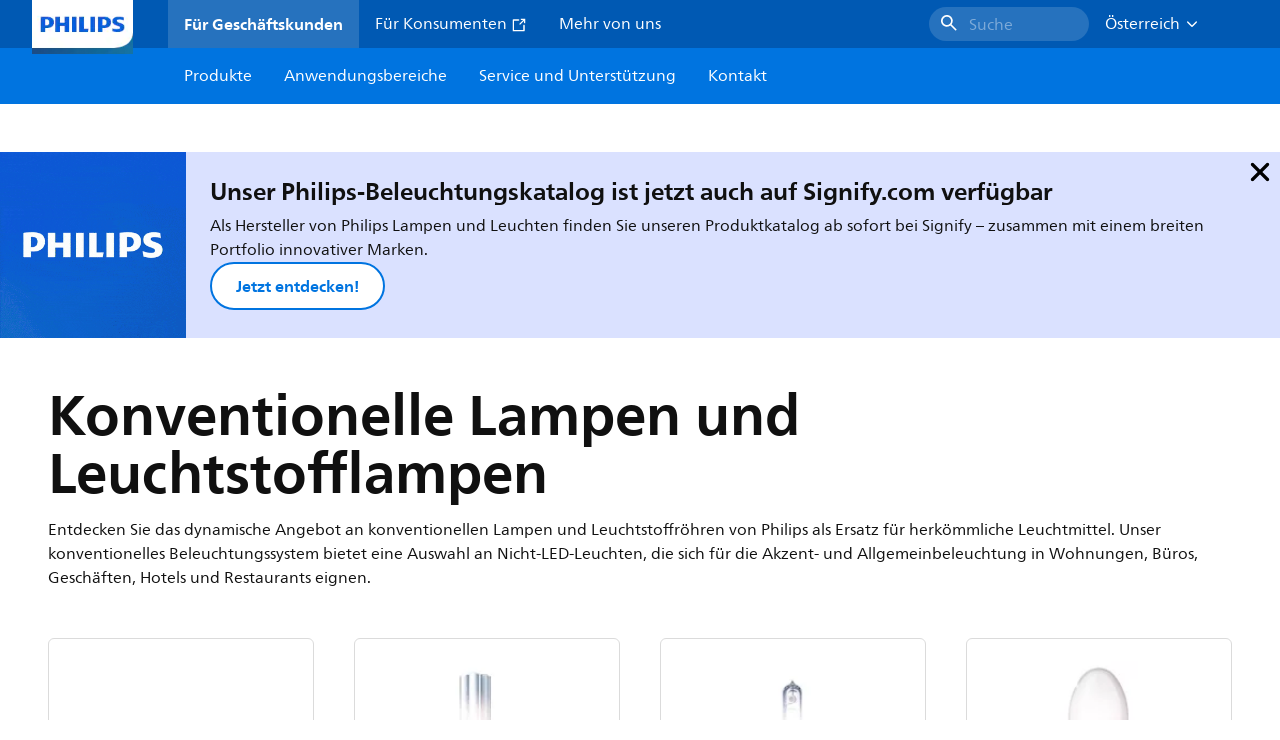

--- FILE ---
content_type: text/html;charset=utf-8
request_url: https://www.lighting.philips.at/prof/konventionelle-lampen-und-leuchtstofflampen
body_size: 220593
content:
<!DOCTYPE HTML>
<html lang="de-AT">
<head>
    <meta charset="UTF-8"/>
    <title>Konventionelle Lampen und Leuchtstofflampen | Philips lighting AT</title>
    
    
        
        
            <script defer="defer" type="text/javascript" src="https://rum.hlx.page/.rum/@adobe/helix-rum-js@%5E2/dist/rum-standalone.js" data-routing="env=prod,tier=publish,ams=Philips Lighting (AEM)"></script>
<link rel="canonical" href="https://www.lighting.philips.at/prof/konventionelle-lampen-und-leuchtstofflampen"/>
        
    

    
    <meta name="description" content="Durchsuchen Sie die Produktpalette der konventionellen Lampen und Leuchtstoffröhren und finden Sie die richtige Beleuchtungslösung mit Philips. Vergleichen Sie die Produktspezifikationen und finden Sie heraus, wo Sie es kaufen können."/>
    <meta name="template" content="content-page"/>

    <link rel="preconnect" href="https://www.assets.signify.com"/>
<link rel="preconnect" href="https://assets.adobedtm.com"/>
    
    
    
    
    
    
    
        <link rel="preload" href="/etc.clientlibs/signify-brand-philips-lighting/clientlibs/clientlib-main/resources/fonts/neuefrutigerworld-book-latin.woff2" as="font" type="font/woff2" crossorigin="anonymous"/>
        <link rel="preload" href="/etc.clientlibs/signify-brand-philips-lighting/clientlibs/clientlib-main/resources/fonts/neuefrutigerworld-bold-latin.woff2" as="font" type="font/woff2" crossorigin="anonymous"/>
    


    

    
    <meta property="og:title" content="Konventionelle Lampen und Leuchtstofflampen | Philips lighting AT"/>
    <meta property="og:description" content="Durchsuchen Sie die Produktpalette der konventionellen Lampen und Leuchtstoffröhren und finden Sie die richtige Beleuchtungslösung mit Philips. Vergleichen Sie die Produktspezifikationen und finden Sie heraus, wo Sie es kaufen können."/>
    <meta property="og:type" content="website"/>
    <meta property="og:url" content="https://www.lighting.philips.at/prof/konventionelle-lampen-und-leuchtstofflampen"/>
    <meta property="og:site_name" content="Philips lighting AT"/>
    <meta property="og:image" content="https://www.lighting.philips.com/"/>


    
    
    <meta name="viewport" content="width=device-width, initial-scale=1, shrink-to-fit=no"/>
    
        <meta name="robots" content="index, follow"/>
    
    

    
    <meta class="elastic" name="page_type" content="productdetails"/>
    <meta class="elastic" name="iss_title" content="Konventionelle Lampen und Leuchtstofflampen"/>
    <meta class="elastic" name="locale" content="de_AT"/>
    <meta class="elastic" name="label" content="Produkt"/>
    <meta class="elastic" name="last_modified" content="2025-09-29T13:50:27.733Z"/>
    <meta class="elastic" name="baseurl" content="https://www.lighting.philips.at/prof/konventionelle-lampen-und-leuchtstofflampen"/>
    <meta class="elastic" name="image" content="https://www.lighting.philips.com/"/>
    <meta class="elastic" name="brand" content="Philips lighting"/>
    <meta class="elastic" name="asset_url" content="https://www.signify.com/content/dam/signify/master/homepage/logo-philips.png"/>
    <meta class="elastic" name="sector" content="B2B_LI"/>
    <meta class="elastic" name="env" content="prd"/>
    
    <meta class="elastic" name="type" content="content"/>


    

    <script type="application/ld+json">{"@context":"http://schema.org","@type":"BreadcrumbList","itemListElement":[{"@type":"ListItem","position":1,"name":"Produkte","item":"https://www.lighting.philips.at/prof"},{"@type":"ListItem","position":2,"name":"Konventionelle Lampen und Leuchtstofflampen"}]}</script>


    <script type="application/ld+json">{"@context":"https://schema.org","@type":"Organization","name":"Philips lighting","description":"Philips ist eine der vertrauenswürdigsten Beleuchtungsmarken der Welt. Seit 1891 steht Philips für hochwertige, zuverlässige, innovative Technologie, die das Leben der Menschen verbessert. Die Marke Philips ist an Signify lizenziert, den Weltmarktführer im Bereich Beleuchtung, für Beleuchtungsprodukte und -dienstleistungen. Philips ist die Hauptmarke von Signify für Lampen, Leuchten und andere Beleuchtungsprodukte für sowohl Profis als auch Verbraucher. Signify-Produkte mit der Marke Philips decken die gesamte Palette von Beleuchtungsanwendungen ab, von zu Hause, Büro und Industrie bis hin zu Straßenbeleuchtung, Gartenbau, Sport und mehr.","url":"https://www.lighting.philips.at","logo":{"url":"https://www.signify.com/content/dam/signify/master/homepage/logo-philips.png","@type":"ImageObject"},"sameAs":["https://www.facebook.com/PhilipsLighting/","https://www.youtube.com/user/PhilipsLighting","https://www.linkedin.com/company/signifycompany/"],"contactPoint":[{"@type":"ContactPoint","url":"https://www.lighting.philips.at/contact/contact-us-form","contactType":"Kontaktformular"}]}</script>


    
    <script>
        function Z(e){const o=e+"=",t=decodeURIComponent(document.cookie);for(let e of t.split(";")){for(;" "===e.charAt(0);)e=e.slice(1);if(0===e.indexOf(o))return e.substring(o.length,e.length)}return""};

        if ((Z('cmapi_cookie_privacy').includes('2'))) {
            !function(e,a,n,t){var i=e.head;if(i){
                if (a) return;
                var o=e.createElement("style");
                o.id="alloy-prehiding",o.innerText=n,i.appendChild(o),setTimeout(function(){o.parentNode&&o.parentNode.removeChild(o)},t)}}
            (document, document.location.href.indexOf("adobe_authoring_enabled") !== -1, "body { opacity: 0 !important }", 3000);
        }
    </script>


    

    
<script>
    window.pageLoadInfo = "{\x22page\x22:{\x22pageInfo\x22:{\x22pageID\x22:\x22\/content\/b2b\u002Dphilips\u002Dlighting\/at\/de\/prof\/conventional\u002Dlamps\u002Dand\u002Dtubes\x22,\x22pageName\x22:\x22konventionelle_lampen_und_leuchtstofflampen\x22,\x22environment\x22:\x22prd\x22,\x22issueDate\x22:\x222025\u002D09\u002D29T13:50:27.733Z\x22,\x22breadcrumbs\x22:[\x22prof\x22,\x22conventional\u002Dlamps\u002Dand\u002Dtubes\x22],\x22pageDesc\x22:\x22Durchsuchen Sie die Produktpalette der konventionellen Lampen und Leuchtstoffröhren und finden Sie die richtige Beleuchtungslösung mit Philips. Vergleichen Sie die Produktspezifikationen und finden Sie heraus, wo Sie es kaufen können.\x22,\x22thumbnailUrl\x22:\x22https:\/\/www.lighting.philips.com\/\x22},\x22category\x22:{\x22pageType\x22:\x22content\u002Dpage\x22,\x22categories\x22:[\x22ecat_prof\x22,\x22konventionelle_lampen_und_leuchtstofflampen\x22],\x22primaryCategory\x22:\x22ecat_prof\x22},\x22attributes\x22:{\x22locale\x22:\x22de\u002DAT\x22,\x22country\x22:\x22AT\x22,\x22language\x22:\x22de\x22,\x22brand\x22:\x22Philips lighting\x22}}}";
</script>

    
    
    
<script src="/etc.clientlibs/signify-brand-philips-lighting/clientlibs/clientlib-head.min.e04cecb2513bd1324a023ae82657c91e.js" async></script>



    
    
    
<script src="/etc.clientlibs/signify-brand-philips-lighting/clientlibs/clientlib-main.min.2065528ad183e19ab04ff74203ebaabb.js" defer></script>



    
    
    
<link rel="stylesheet" href="/etc.clientlibs/signify-brand-philips-lighting/clientlibs/clientlib-main.min.196652fb7736155237659b2272a08a7e.css" type="text/css">



    
    

    

    
    

    

    


        <script type="text/javascript" src="//assets.adobedtm.com/ebfef13a1211/62f4ae774bb6/launch-03ecc55811c4.min.js" async></script>



    
    

    


    
    <link rel="icon" href="/etc.clientlibs/signify-brand-philips-lighting/clientlibs/clientlib-main/resources/favicons/favicon.ico"/>


    <script>
        signify = {config: {"locale":"de_AT","paths":{"icons":"/etc.clientlibs/signify-brand-philips-lighting/clientlibs/clientlib-main/resources/icons/"},"country":"AT","authorMode":false}}
    </script>
</head>
<body class="page basicpage default">



    


    



    
    
    
    
        
                
    <location-bar :alternative-locales="[{&#34;locale&#34;:&#34;Argentina&#34;,&#34;isoCode&#34;:&#34;es_AR&#34;,&#34;language&#34;:&#34;es&#34;,&#34;country&#34;:&#34;AR&#34;,&#34;url&#34;:&#34;https://www.lighting.philips.com.ar/p/lamparas-y-tubos-convencionales&#34;},{&#34;locale&#34;:&#34;Australia&#34;,&#34;isoCode&#34;:&#34;en_AU&#34;,&#34;language&#34;:&#34;en&#34;,&#34;country&#34;:&#34;AU&#34;,&#34;url&#34;:&#34;https://www.lighting.philips.com.au/p/conventional-lamps-and-tubes&#34;},{&#34;locale&#34;:&#34;Austria&#34;,&#34;isoCode&#34;:&#34;de_AT&#34;,&#34;language&#34;:&#34;de&#34;,&#34;country&#34;:&#34;AT&#34;,&#34;url&#34;:&#34;https://www.lighting.philips.at/prof/konventionelle-lampen-und-leuchtstofflampen&#34;},{&#34;locale&#34;:&#34;Belgium (Dutch)&#34;,&#34;isoCode&#34;:&#34;nl_BE&#34;,&#34;language&#34;:&#34;nl&#34;,&#34;country&#34;:&#34;BE&#34;,&#34;url&#34;:&#34;https://www.lighting.philips.be/p/conventionele-lampen-en-tl-verlichting&#34;},{&#34;locale&#34;:&#34;Belgium (French)&#34;,&#34;isoCode&#34;:&#34;fr_BE&#34;,&#34;language&#34;:&#34;fr&#34;,&#34;country&#34;:&#34;BE&#34;,&#34;url&#34;:&#34;https://www.lighting.philips.be/fr/p/lampes-et-tubes-conventionnels&#34;},{&#34;locale&#34;:&#34;Brazil&#34;,&#34;isoCode&#34;:&#34;pt_BR&#34;,&#34;language&#34;:&#34;pt&#34;,&#34;country&#34;:&#34;BR&#34;,&#34;url&#34;:&#34;https://www.lighting.philips.com.br/prof/tubos-e-lampadas-convencionais&#34;},{&#34;locale&#34;:&#34;Bulgaria&#34;,&#34;isoCode&#34;:&#34;bg_BG&#34;,&#34;language&#34;:&#34;bg&#34;,&#34;country&#34;:&#34;BG&#34;,&#34;url&#34;:&#34;https://www.lighting.philips.bg/prof/conventional-lamps-and-tubes&#34;},{&#34;locale&#34;:&#34;Canada (English)&#34;,&#34;isoCode&#34;:&#34;en_CA&#34;,&#34;language&#34;:&#34;en&#34;,&#34;country&#34;:&#34;CA&#34;,&#34;url&#34;:&#34;https://www.lighting.philips.ca/prof/conventional-lamps-and-tubes&#34;},{&#34;locale&#34;:&#34;Canada (French)&#34;,&#34;isoCode&#34;:&#34;fr_CA&#34;,&#34;language&#34;:&#34;fr&#34;,&#34;country&#34;:&#34;CA&#34;,&#34;url&#34;:&#34;https://www.lighting.philips.ca/fr/prof/lampes-et-tubes-conventionnels&#34;},{&#34;locale&#34;:&#34;Central America&#34;,&#34;isoCode&#34;:&#34;es_PA&#34;,&#34;language&#34;:&#34;es&#34;,&#34;country&#34;:&#34;PA&#34;,&#34;url&#34;:&#34;https://www.centralamerica.lighting.philips.com/prof/lamparas-y-tubos-convencionales&#34;},{&#34;locale&#34;:&#34;Chile&#34;,&#34;isoCode&#34;:&#34;es_CL&#34;,&#34;language&#34;:&#34;es&#34;,&#34;country&#34;:&#34;CL&#34;,&#34;url&#34;:&#34;https://www.lighting.philips.cl/prof/lamparas-y-tubos-convencionales&#34;},{&#34;locale&#34;:&#34;China&#34;,&#34;isoCode&#34;:&#34;zh_CN&#34;,&#34;language&#34;:&#34;zh&#34;,&#34;country&#34;:&#34;CN&#34;,&#34;url&#34;:&#34;https://www.lighting.philips.com.cn/prof/conventional-lamps-and-tubes&#34;},{&#34;locale&#34;:&#34;Colombia&#34;,&#34;isoCode&#34;:&#34;es_CO&#34;,&#34;language&#34;:&#34;es&#34;,&#34;country&#34;:&#34;CO&#34;,&#34;url&#34;:&#34;https://www.lighting.philips.com.co/prof/lamparas-y-tubos-convencionales&#34;},{&#34;locale&#34;:&#34;Croatia&#34;,&#34;isoCode&#34;:&#34;hr_HR&#34;,&#34;language&#34;:&#34;hr&#34;,&#34;country&#34;:&#34;HR&#34;,&#34;url&#34;:&#34;https://www.lighting.philips.hr&#34;},{&#34;locale&#34;:&#34;Czech&#34;,&#34;isoCode&#34;:&#34;cs_CZ&#34;,&#34;language&#34;:&#34;cs&#34;,&#34;country&#34;:&#34;CZ&#34;,&#34;url&#34;:&#34;https://www.lighting.philips.cz/prof/konvencni-svetelne-zdroje-a-zarivky&#34;},{&#34;locale&#34;:&#34;Denmark&#34;,&#34;isoCode&#34;:&#34;da_DK&#34;,&#34;language&#34;:&#34;da&#34;,&#34;country&#34;:&#34;DK&#34;,&#34;url&#34;:&#34;https://www.lighting.philips.dk/prof/konventionelle-lyskilder-og-lysror&#34;},{&#34;locale&#34;:&#34;Egypt (English)&#34;,&#34;isoCode&#34;:&#34;en_EG&#34;,&#34;language&#34;:&#34;en&#34;,&#34;country&#34;:&#34;EG&#34;,&#34;url&#34;:&#34;https://www.lighting.philips.com.eg/p/conventional-lamps-and-tubes&#34;},{&#34;locale&#34;:&#34;Estonia&#34;,&#34;isoCode&#34;:&#34;et_EE&#34;,&#34;language&#34;:&#34;et&#34;,&#34;country&#34;:&#34;EE&#34;,&#34;url&#34;:&#34;https://www.lighting.philips.ee&#34;},{&#34;locale&#34;:&#34;Finland&#34;,&#34;isoCode&#34;:&#34;fi_FI&#34;,&#34;language&#34;:&#34;fi&#34;,&#34;country&#34;:&#34;FI&#34;,&#34;url&#34;:&#34;https://www.lighting.philips.fi/prof/perinteiset-lamput&#34;},{&#34;locale&#34;:&#34;France&#34;,&#34;isoCode&#34;:&#34;fr_FR&#34;,&#34;language&#34;:&#34;fr&#34;,&#34;country&#34;:&#34;FR&#34;,&#34;url&#34;:&#34;https://www.lighting.philips.fr/prof/lampes-et-tubes-conventionnels&#34;},{&#34;locale&#34;:&#34;Germany&#34;,&#34;isoCode&#34;:&#34;de_DE&#34;,&#34;language&#34;:&#34;de&#34;,&#34;country&#34;:&#34;DE&#34;,&#34;url&#34;:&#34;https://www.lighting.philips.de/prof/konventionelle-lampen-und-leuchtstofflampen&#34;},{&#34;locale&#34;:&#34;Ghana&#34;,&#34;isoCode&#34;:&#34;en_GH&#34;,&#34;language&#34;:&#34;en&#34;,&#34;country&#34;:&#34;GH&#34;,&#34;url&#34;:&#34;https://www.lighting.philips.com.gh&#34;},{&#34;locale&#34;:&#34;Greece&#34;,&#34;isoCode&#34;:&#34;el_GR&#34;,&#34;language&#34;:&#34;el&#34;,&#34;country&#34;:&#34;GR&#34;,&#34;url&#34;:&#34;https://www.lighting.philips.gr/prof/conventional-lamps-and-tubes&#34;},{&#34;locale&#34;:&#34;Hong Kong (English)&#34;,&#34;isoCode&#34;:&#34;en_HK&#34;,&#34;language&#34;:&#34;en&#34;,&#34;country&#34;:&#34;HK&#34;,&#34;url&#34;:&#34;https://www.lighting.philips.com.hk/prof/conventional-lamps-and-tubes&#34;},{&#34;locale&#34;:&#34;Hungary&#34;,&#34;isoCode&#34;:&#34;hu_HU&#34;,&#34;language&#34;:&#34;hu&#34;,&#34;country&#34;:&#34;HU&#34;,&#34;url&#34;:&#34;https://www.lighting.philips.hu/prof/hagyomanyos-lampak-es-fenycsovek&#34;},{&#34;locale&#34;:&#34;India&#34;,&#34;isoCode&#34;:&#34;en_IN&#34;,&#34;language&#34;:&#34;en&#34;,&#34;country&#34;:&#34;IN&#34;,&#34;url&#34;:&#34;https://www.lighting.philips.co.in/prof/conventional-lamps-and-tubes&#34;},{&#34;locale&#34;:&#34;Indonesia (Bahasa)&#34;,&#34;isoCode&#34;:&#34;id_ID&#34;,&#34;language&#34;:&#34;id&#34;,&#34;country&#34;:&#34;ID&#34;,&#34;url&#34;:&#34;https://www.lighting.philips.co.id/id/prof/lampu-dan-tabung-konvensional&#34;},{&#34;locale&#34;:&#34;Indonesia (English)&#34;,&#34;isoCode&#34;:&#34;en_ID&#34;,&#34;language&#34;:&#34;en&#34;,&#34;country&#34;:&#34;ID&#34;,&#34;url&#34;:&#34;https://www.lighting.philips.co.id/prof/conventional-lamps-and-tubes&#34;},{&#34;locale&#34;:&#34;Ireland&#34;,&#34;isoCode&#34;:&#34;en_IE&#34;,&#34;language&#34;:&#34;en&#34;,&#34;country&#34;:&#34;IE&#34;,&#34;url&#34;:&#34;https://www.lighting.philips.ie/p/conventional-lamps-and-tubes&#34;},{&#34;locale&#34;:&#34;Israel&#34;,&#34;isoCode&#34;:&#34;en_IL&#34;,&#34;language&#34;:&#34;en&#34;,&#34;country&#34;:&#34;IL&#34;,&#34;url&#34;:&#34;https://www.lighting.philips.co.il/prof/conventional-lamps-and-tubes&#34;},{&#34;locale&#34;:&#34;Italy&#34;,&#34;isoCode&#34;:&#34;it_IT&#34;,&#34;language&#34;:&#34;it&#34;,&#34;country&#34;:&#34;IT&#34;,&#34;url&#34;:&#34;https://www.lighting.philips.it/prof/lampade-e-tubi-a-reattore-convenzionale&#34;},{&#34;locale&#34;:&#34;Japan&#34;,&#34;isoCode&#34;:&#34;ja_JP&#34;,&#34;language&#34;:&#34;ja&#34;,&#34;country&#34;:&#34;JP&#34;,&#34;url&#34;:&#34;https://www.lighting.philips.co.jp&#34;},{&#34;locale&#34;:&#34;Kazakhstan&#34;,&#34;isoCode&#34;:&#34;ru_KZ&#34;,&#34;language&#34;:&#34;ru&#34;,&#34;country&#34;:&#34;KZ&#34;,&#34;url&#34;:&#34;https://www.lighting.philips.kz&#34;},{&#34;locale&#34;:&#34;Kenya&#34;,&#34;isoCode&#34;:&#34;en_KE&#34;,&#34;language&#34;:&#34;en&#34;,&#34;country&#34;:&#34;KE&#34;,&#34;url&#34;:&#34;https://www.lighting.philips.co.ke&#34;},{&#34;locale&#34;:&#34;Korea&#34;,&#34;isoCode&#34;:&#34;ko_KR&#34;,&#34;language&#34;:&#34;ko&#34;,&#34;country&#34;:&#34;KR&#34;,&#34;url&#34;:&#34;https://www.lighting.philips.co.kr/prof/conventional-lamps-and-tubes&#34;},{&#34;locale&#34;:&#34;Latvia&#34;,&#34;isoCode&#34;:&#34;lv_LV&#34;,&#34;language&#34;:&#34;lv&#34;,&#34;country&#34;:&#34;LV&#34;,&#34;url&#34;:&#34;https://www.lighting.philips.lv&#34;},{&#34;locale&#34;:&#34;Lithuania&#34;,&#34;isoCode&#34;:&#34;lt_LT&#34;,&#34;language&#34;:&#34;lt&#34;,&#34;country&#34;:&#34;LT&#34;,&#34;url&#34;:&#34;https://www.lighting.philips.lt&#34;},{&#34;locale&#34;:&#34;Malaysia&#34;,&#34;isoCode&#34;:&#34;en_MY&#34;,&#34;language&#34;:&#34;en&#34;,&#34;country&#34;:&#34;MY&#34;,&#34;url&#34;:&#34;https://www.lighting.philips.com.my/prof/conventional-lamps-and-tubes&#34;},{&#34;locale&#34;:&#34;Mexico&#34;,&#34;isoCode&#34;:&#34;es_MX&#34;,&#34;language&#34;:&#34;es&#34;,&#34;country&#34;:&#34;MX&#34;,&#34;url&#34;:&#34;https://www.lighting.philips.com.mx/prof/lamparas-y-tubos-convencionales&#34;},{&#34;locale&#34;:&#34;Middle East (English)&#34;,&#34;isoCode&#34;:&#34;en_AE&#34;,&#34;language&#34;:&#34;en&#34;,&#34;country&#34;:&#34;AE&#34;,&#34;url&#34;:&#34;https://www.mea.lighting.philips.com/prof/conventional-lamps-and-tubes&#34;},{&#34;locale&#34;:&#34;Morocco&#34;,&#34;isoCode&#34;:&#34;fr_MA&#34;,&#34;language&#34;:&#34;fr&#34;,&#34;country&#34;:&#34;MA&#34;,&#34;url&#34;:&#34;https://www.lighting.philips.ma/prof/lampes-et-tubes-conventionnels&#34;},{&#34;locale&#34;:&#34;Netherlands&#34;,&#34;isoCode&#34;:&#34;nl_NL&#34;,&#34;language&#34;:&#34;nl&#34;,&#34;country&#34;:&#34;NL&#34;,&#34;url&#34;:&#34;https://www.lighting.philips.nl/prof/conventionele-lampen-en-tl-verlichting&#34;},{&#34;locale&#34;:&#34;New Zealand&#34;,&#34;isoCode&#34;:&#34;en_NZ&#34;,&#34;language&#34;:&#34;en&#34;,&#34;country&#34;:&#34;NZ&#34;,&#34;url&#34;:&#34;https://www.lighting.philips.co.nz/p/conventional-lamps-and-tubes&#34;},{&#34;locale&#34;:&#34;Nigeria&#34;,&#34;isoCode&#34;:&#34;en_NG&#34;,&#34;language&#34;:&#34;en&#34;,&#34;country&#34;:&#34;NG&#34;,&#34;url&#34;:&#34;https://www.lighting.philips.ng&#34;},{&#34;locale&#34;:&#34;Norway&#34;,&#34;isoCode&#34;:&#34;no_NO&#34;,&#34;language&#34;:&#34;no&#34;,&#34;country&#34;:&#34;NO&#34;,&#34;url&#34;:&#34;https://www.lighting.philips.no/prof/konvensjonelle-lamper-og-lysror&#34;},{&#34;locale&#34;:&#34;Pakistan&#34;,&#34;isoCode&#34;:&#34;en_PK&#34;,&#34;language&#34;:&#34;en&#34;,&#34;country&#34;:&#34;PK&#34;,&#34;url&#34;:&#34;https://www.lighting.philips.com.pk/prof/conventional-lamps-and-tubes&#34;},{&#34;locale&#34;:&#34;Peru&#34;,&#34;isoCode&#34;:&#34;es_PE&#34;,&#34;language&#34;:&#34;es&#34;,&#34;country&#34;:&#34;PE&#34;,&#34;url&#34;:&#34;https://www.lighting.philips.com.pe/prof/lamparas-y-tubos-convencionales&#34;},{&#34;locale&#34;:&#34;Philippines&#34;,&#34;isoCode&#34;:&#34;en_PH&#34;,&#34;language&#34;:&#34;en&#34;,&#34;country&#34;:&#34;PH&#34;,&#34;url&#34;:&#34;https://www.lighting.philips.com.ph/prof/conventional-lamps-and-tubes&#34;},{&#34;locale&#34;:&#34;Poland&#34;,&#34;isoCode&#34;:&#34;pl_PL&#34;,&#34;language&#34;:&#34;pl&#34;,&#34;country&#34;:&#34;PL&#34;,&#34;url&#34;:&#34;https://www.lighting.philips.pl/prof/konwencjonalne-lampy-i-tuby&#34;},{&#34;locale&#34;:&#34;Portugal&#34;,&#34;isoCode&#34;:&#34;pt_PT&#34;,&#34;language&#34;:&#34;pt&#34;,&#34;country&#34;:&#34;PT&#34;,&#34;url&#34;:&#34;https://www.lighting.philips.pt/prof/lampadas-e-tubos-convencionais&#34;},{&#34;locale&#34;:&#34;Romania&#34;,&#34;isoCode&#34;:&#34;ro_RO&#34;,&#34;language&#34;:&#34;ro&#34;,&#34;country&#34;:&#34;RO&#34;,&#34;url&#34;:&#34;https://www.lighting.philips.ro/prof/lampi-si-tuburi-conventionale&#34;},{&#34;locale&#34;:&#34;Russian&#34;,&#34;isoCode&#34;:&#34;ru_RU&#34;,&#34;language&#34;:&#34;ru&#34;,&#34;country&#34;:&#34;RU&#34;,&#34;url&#34;:&#34;https://www.lighting.philips.ru&#34;},{&#34;locale&#34;:&#34;Saudi Arabia (English)&#34;,&#34;isoCode&#34;:&#34;en_SA&#34;,&#34;language&#34;:&#34;en&#34;,&#34;country&#34;:&#34;SA&#34;,&#34;url&#34;:&#34;https://www.slc.philips.com/prof/conventional-lamps-and-tubes&#34;},{&#34;locale&#34;:&#34;Serbia&#34;,&#34;isoCode&#34;:&#34;sr_RS&#34;,&#34;language&#34;:&#34;sr&#34;,&#34;country&#34;:&#34;RS&#34;,&#34;url&#34;:&#34;https://www.lighting.philips.rs&#34;},{&#34;locale&#34;:&#34;Singapore&#34;,&#34;isoCode&#34;:&#34;en_SG&#34;,&#34;language&#34;:&#34;en&#34;,&#34;country&#34;:&#34;SG&#34;,&#34;url&#34;:&#34;https://www.lighting.philips.com.sg/p/conventional-lamps-and-tubes&#34;},{&#34;locale&#34;:&#34;Slovakia&#34;,&#34;isoCode&#34;:&#34;sk_SK&#34;,&#34;language&#34;:&#34;sk&#34;,&#34;country&#34;:&#34;SK&#34;,&#34;url&#34;:&#34;https://www.lighting.philips.sk/p/tradicne-svetelne-zdroje-a-trubice&#34;},{&#34;locale&#34;:&#34;Slovenia&#34;,&#34;isoCode&#34;:&#34;si_SI&#34;,&#34;language&#34;:&#34;si&#34;,&#34;country&#34;:&#34;SI&#34;,&#34;url&#34;:&#34;https://www.lighting.philips.si&#34;},{&#34;locale&#34;:&#34;South Africa&#34;,&#34;isoCode&#34;:&#34;en_ZA&#34;,&#34;language&#34;:&#34;en&#34;,&#34;country&#34;:&#34;ZA&#34;,&#34;url&#34;:&#34;https://www.lighting.philips.co.za/p/conventional-lamps-and-tubes&#34;},{&#34;locale&#34;:&#34;Spain&#34;,&#34;isoCode&#34;:&#34;es_ES&#34;,&#34;language&#34;:&#34;es&#34;,&#34;country&#34;:&#34;ES&#34;,&#34;url&#34;:&#34;https://www.lighting.philips.es/prof/lamparas-y-tubos-convencionales&#34;},{&#34;locale&#34;:&#34;Sri Lanka&#34;,&#34;isoCode&#34;:&#34;en_LK&#34;,&#34;language&#34;:&#34;en&#34;,&#34;country&#34;:&#34;LK&#34;,&#34;url&#34;:&#34;https://www.lighting.philips.lk&#34;},{&#34;locale&#34;:&#34;Sweden&#34;,&#34;isoCode&#34;:&#34;sv_SE&#34;,&#34;language&#34;:&#34;sv&#34;,&#34;country&#34;:&#34;SE&#34;,&#34;url&#34;:&#34;https://www.lighting.philips.se/prof/traditionella-ljuskallor-och-lysror&#34;},{&#34;locale&#34;:&#34;Switzerland (French)&#34;,&#34;isoCode&#34;:&#34;fr_CH&#34;,&#34;language&#34;:&#34;fr&#34;,&#34;country&#34;:&#34;CH&#34;,&#34;url&#34;:&#34;https://www.lighting.philips.ch/fr/prof/lampes-et-tubes-conventionnels&#34;},{&#34;locale&#34;:&#34;Switzerland (German)&#34;,&#34;isoCode&#34;:&#34;de_CH&#34;,&#34;language&#34;:&#34;de&#34;,&#34;country&#34;:&#34;CH&#34;,&#34;url&#34;:&#34;https://www.lighting.philips.ch/prof/konventionelle-lampen-und-leuchtstofflampen&#34;},{&#34;locale&#34;:&#34;Taiwan&#34;,&#34;isoCode&#34;:&#34;zh_TW&#34;,&#34;language&#34;:&#34;zh&#34;,&#34;country&#34;:&#34;TW&#34;,&#34;url&#34;:&#34;https://www.lighting.philips.com.tw/prof/conventional-lamps-and-tubes&#34;},{&#34;locale&#34;:&#34;Thailand (Thai)&#34;,&#34;isoCode&#34;:&#34;th_TH&#34;,&#34;language&#34;:&#34;th&#34;,&#34;country&#34;:&#34;TH&#34;,&#34;url&#34;:&#34;https://www.lighting.philips.co.th/p/conventional-lamps-and-tubes&#34;},{&#34;locale&#34;:&#34;Turkey&#34;,&#34;isoCode&#34;:&#34;tr_TR&#34;,&#34;language&#34;:&#34;tr&#34;,&#34;country&#34;:&#34;TR&#34;,&#34;url&#34;:&#34;https://www.lighting.philips.com.tr/prof/geleneksel-ampuller-ve-tupler&#34;},{&#34;locale&#34;:&#34;Ukraine (Ukrainian)&#34;,&#34;isoCode&#34;:&#34;uk_UA&#34;,&#34;language&#34;:&#34;uk&#34;,&#34;country&#34;:&#34;UA&#34;,&#34;url&#34;:&#34;https://www.lighting.philips.ua&#34;},{&#34;locale&#34;:&#34;United Kingdom&#34;,&#34;isoCode&#34;:&#34;en_GB&#34;,&#34;language&#34;:&#34;en&#34;,&#34;country&#34;:&#34;GB&#34;,&#34;url&#34;:&#34;https://www.lighting.philips.co.uk/p/conventional-lamps-and-tubes&#34;},{&#34;locale&#34;:&#34;United States&#34;,&#34;isoCode&#34;:&#34;en_US&#34;,&#34;language&#34;:&#34;en&#34;,&#34;country&#34;:&#34;US&#34;,&#34;url&#34;:&#34;https://www.usa.lighting.philips.com/prof/conventional-lamps-and-tubes&#34;},{&#34;locale&#34;:&#34;Vietnam&#34;,&#34;isoCode&#34;:&#34;vi_VN&#34;,&#34;language&#34;:&#34;vi&#34;,&#34;country&#34;:&#34;VN&#34;,&#34;url&#34;:&#34;https://www.lighting.philips.com.vn/prof/conventional-lamps-and-tubes&#34;}]" current-locale="de_AT" :translations="{&#34;button&#34;:&#34;Continue&#34;,&#34;message&#34;:&#34;You are now visiting the Philips lighting website. A localized version is available for you&#34;}"></location-bar>    

        
    


<div class="main-container" data-tracking-event="page/view" data-tracking-info="{&#34;page&#34;:{&#34;pageInfo&#34;:{&#34;pageID&#34;:&#34;/content/b2b-philips-lighting/at/de/prof/conventional-lamps-and-tubes&#34;,&#34;pageName&#34;:&#34;konventionelle_lampen_und_leuchtstofflampen&#34;,&#34;environment&#34;:&#34;prd&#34;,&#34;issueDate&#34;:&#34;2025-09-29T13:50:27.733Z&#34;,&#34;breadcrumbs&#34;:[&#34;prof&#34;,&#34;conventional-lamps-and-tubes&#34;],&#34;pageDesc&#34;:&#34;Durchsuchen Sie die Produktpalette der konventionellen Lampen und Leuchtstoffröhren und finden Sie die richtige Beleuchtungslösung mit Philips. Vergleichen Sie die Produktspezifikationen und finden Sie heraus, wo Sie es kaufen können.&#34;,&#34;thumbnailUrl&#34;:&#34;https://www.lighting.philips.com/&#34;},&#34;category&#34;:{&#34;pageType&#34;:&#34;content-page&#34;,&#34;categories&#34;:[&#34;ecat_prof&#34;,&#34;konventionelle_lampen_und_leuchtstofflampen&#34;],&#34;primaryCategory&#34;:&#34;ecat_prof&#34;},&#34;attributes&#34;:{&#34;locale&#34;:&#34;de-AT&#34;,&#34;country&#34;:&#34;AT&#34;,&#34;language&#34;:&#34;de&#34;,&#34;brand&#34;:&#34;Philips lighting&#34;}}}"><main class="root responsive-grid-component responsivegrid">

<div class="aem-Grid aem-Grid--12 aem-Grid--default--12 ">
    
    <div class="experience-fragment-component experience-fragment experiencefragment aem-GridColumn aem-GridColumn--default--12">
<div id="experience-fragment-component-09d91a3aee" class="cmp-experiencefragment cmp-experiencefragment--header">

    



<div class="xf-content-height">
    

<div class="aem-Grid aem-Grid--12 aem-Grid--default--12 ">
    
    <div class="header-component master-component aem-GridColumn aem-GridColumn--default--12">

    

    
    
        
            
    <v-header v-slot="slotProps">
        <header class="header" data-tracking-event="component/header/impression" data-tracking-info="{&#34;component&#34;:{&#34;id&#34;:&#34;39594694c5a6a9bf66364045c4b9e156&#34;,&#34;path&#34;:&#34;/header_component_cop&#34;,&#34;name&#34;:&#34;header&#34;}}">
            <div class="header__background" :class="slotProps.showHeaderBackground" @click="slotProps.closeHeader"></div>
            <div class="header__top-container">
                <a href="https://www.lighting.philips.at" class="header__logo-link">
                    <img class="header__logo-img" alt="Philips lighting" src="/content/dam/b2b-philips-lighting/logo/lighting-philips-logo.png"/>
                </a>
                
                
                    
    <ul class="header__top-container-items">
        <li class="header__top-container-item active">
            <a class="top-container-item__link" href="https://www.lighting.philips.at">Für Geschäftskunden
                
            </a>
        </li>
        <li class="header__top-container-item">
            <a class="top-container-item__link" href="https://www.lighting.philips.at/consumer" target="_blank"> Für Konsumenten
                <svg class="icon icon-external icon--sm main__list-item-icon" aria-hidden="true">
                <use xlink:href="/etc.clientlibs/signify-brand-philips-lighting/clientlibs/clientlib-main/resources/icons/ui.svg#external"></use>
            </svg>
            </a>
        </li>
        <li class="header__top-container-item">
            <a class="top-container-item__link" href="https://www.lighting.philips.at/ueber-uns">Mehr von uns
                
            </a>
        </li>
        
        
    </ul>

    <div class="header__top-container-right">
        <div class="header__top-container-search">
            <wish-list-header :translations="{&#34;addToWishlistError&#34;:&#34;Es ist ein Fehler aufgetreten, {{name} konnte nicht zu Ihrem Wunschzettel hinzugefügt werden.&#34;,&#34;addToWishlist&#34;:&#34;Zur Wunschliste hinzufügen&#34;,&#34;addedToWishlist&#34;:&#34;Gespeichert&#34;,&#34;wishListTooltipMessage&#34;:&#34;Ihr gespeichertes Produkt finden Sie auf der Wunschliste&#34;}" wish-list-page-path="https://www.lighting.philips.at/prof/wishlist">
            </wish-list-header>
            <button class="button cta-component__link" title="Suche" tabindex="0" :data-tracking-info="slotProps.searchDataTrackingInfo" @click="slotProps.toggleSearch()" type="button">
                <svg class="icon icon-search icon--md" aria-hidden="true">
                <use xlink:href="/etc.clientlibs/signify-brand-philips-lighting/clientlibs/clientlib-main/resources/icons/ui.svg#search"></use>
            </svg><span class="cta-component-text body-copy-1">Suche</span>
            </button>
        </div>
        <div class="top-country-selector__heading top-country-selector__heading--desktop heading-6" :class="slotProps.countrySelectorClasses">
            <div class="top-country-selector__heading-wrapper" @click="slotProps.toggleCountrySelector">
                <strong class="top-country-selector__heading-name body-copy-1">Österreich</strong>
                <svg class="icon icon-up top-country-selector__arrow--desktop" aria-hidden="true">
                <use xlink:href="/etc.clientlibs/signify-brand-philips-lighting/clientlibs/clientlib-main/resources/icons/ui.svg#up"></use>
            </svg>
            </div>
            
        </div>
    </div>

                

                
                
                    
    <div class="header__top-container--icons">
        <wish-list-header :translations="{&#34;addToWishlistError&#34;:&#34;Es ist ein Fehler aufgetreten, {{name} konnte nicht zu Ihrem Wunschzettel hinzugefügt werden.&#34;,&#34;addToWishlist&#34;:&#34;Zur Wunschliste hinzufügen&#34;,&#34;addedToWishlist&#34;:&#34;Gespeichert&#34;,&#34;wishListTooltipMessage&#34;:&#34;Ihr gespeichertes Produkt finden Sie auf der Wunschliste&#34;}" wish-list-page-path="https://www.lighting.philips.at/prof/wishlist">
        </wish-list-header>
        <a class="header__top-container--icons-search" title="Suche" tabindex="0" :data-tracking-info="slotProps.searchDataTrackingInfo" @click="slotProps.toggleSearch()">
            <svg class="icon icon-search icon--md" aria-hidden="true">
                <use xlink:href="/etc.clientlibs/signify-brand-philips-lighting/clientlibs/clientlib-main/resources/icons/ui.svg#search"></use>
            </svg>
        </a>
        <div class="header-top-container__hamburger" @click="slotProps.toggleMobileMenu">
            <div class="header-top-container__hamburger-icon-wrapper">
                <span class="header-top-container__hamburger-icon header-top-container__hamburger-icon--item"></span>
                <span class="header-top-container__hamburger-icon header-top-container__hamburger-icon--spacer"></span>
                <span class="header-top-container__hamburger-icon header-top-container__hamburger-icon--item"></span>
                <span class="header-top-container__hamburger-icon header-top-container__hamburger-icon--spacer"></span>
                <span class="header-top-container__hamburger-icon header-top-container__hamburger-icon--item"></span>
            </div>
        </div>
    </div>

                

            </div>
            <nav class="desktop-menu">
                <ul class="desktop-menu__wrapper">
                    
    

    
    
        
    <li class="desktop-menu__list">
        
        
            <span class="desktop-menu__list-link" @click="slotProps.toggleFlyout($event, '1586703540')" tabindex="0">Produkte</span>
            <div class="flyout">
                <div class="flyout__wrapper">
                    <div class="flyout__items">
                        <ul class="flyout__items-list">
                            
                            <li class="flyout__items-list--item" @click="slotProps.loadThirdLevelItems('148536656')">
                                <span class="flyout__items-list--link flyout__items-list--link-148536656 heading-5">Highlight Themen und Produkte</span>
                            </li>
                            
                            
                        
                            
                            <li class="flyout__items-list--item" @click="slotProps.loadThirdLevelItems('694810397')">
                                <span class="flyout__items-list--link flyout__items-list--link-694810397 heading-5">Innenleuchten</span>
                            </li>
                            
                            
                        
                            
                            <li class="flyout__items-list--item" @click="slotProps.loadThirdLevelItems('783532784')">
                                <span class="flyout__items-list--link flyout__items-list--link-783532784 heading-5">Aussenleuchten</span>
                            </li>
                            
                            
                        
                            
                            <li class="flyout__items-list--item" @click="slotProps.loadThirdLevelItems('448186581')">
                                <span class="flyout__items-list--link flyout__items-list--link-448186581 heading-5">LED-Lampen- und Röhren</span>
                            </li>
                            
                            
                        
                            
                            <li class="flyout__items-list--item" @click="slotProps.loadThirdLevelItems('593995276')">
                                <span class="flyout__items-list--link flyout__items-list--link-593995276 heading-5">Konventionelle Lampen und Leuchtstofflampen</span>
                            </li>
                            
                            
                        
                            
                            <li class="flyout__items-list--item" @click="slotProps.loadThirdLevelItems('1513587387')">
                                <span class="flyout__items-list--link flyout__items-list--link-1513587387 heading-5">LED-Elektronik</span>
                            </li>
                            
                            
                        
                            
                            <li class="flyout__items-list--item" @click="slotProps.loadThirdLevelItems('922251468')">
                                <span class="flyout__items-list--link flyout__items-list--link-922251468 heading-5">Beleuchtungselektronik</span>
                            </li>
                            
                            
                        
                            
                            <li class="flyout__items-list--item" @click="slotProps.loadThirdLevelItems('2077542088')">
                                <span class="flyout__items-list--link flyout__items-list--link-2077542088 heading-5">Lichtregelsysteme</span>
                            </li>
                            
                            
                        </ul>
                    </div>
                    
                        
                        
                        
                        <div class="flyout__sub-items flyout__sub-items--automatic sub-item-148536656">
                            <div class="wrapper">
                                
                                <a href="https://www.lighting.philips.de/prof/highlighted-products/led-umstellung" target="_blank" class="sub-item__link sub-item__link--list">Die aktuellen EU Regularien</a>
                            </div>
<div class="wrapper">
                                
                                <a href="https://www.lighting.philips.de/prof/highlighted-products/ultraefficientprof" target="_blank" class="sub-item__link sub-item__link--list">Ultra Effiziente Beleuchtung</a>
                            </div>
<div class="wrapper">
                                
                                <a href="https://www.lighting.philips.at/prof/highlighted-products/interact-ready" target="_blank" class="sub-item__link sub-item__link--list">Interact Ready</a>
                            </div>
<div class="wrapper">
                                
                                <a href="https://www.lighting.philips.de/prof/highlighted-products/perfectfit/vorteile" target="_blank" class="sub-item__link sub-item__link--list">Perfectfit: 3D-Druck</a>
                            </div>
<div class="wrapper">
                                
                                <a href="https://www.lighting.philips.at/prof/highlighted-products/coreline" target="_blank" class="sub-item__link sub-item__link--list">Coreline</a>
                            </div>
<div class="wrapper">
                                
                                <a href="https://www.lighting.philips.at/prof/highlighted-products/ledinaire" target="_blank" class="sub-item__link sub-item__link--list">Ledinaire</a>
                            </div>
<div class="wrapper">
                                
                                <a href="https://www.lighting.philips.de/prof/highlighted-products/maxos-fusion" target="_blank" class="sub-item__link sub-item__link--list">Maxos fusion</a>
                            </div>
<div class="wrapper">
                                
                                <a href="https://www.lighting.philips.at/prof/highlighted-products/led-tube" target="_blank" class="sub-item__link sub-item__link--list">LED-Röhre</a>
                            </div>

                            <div class="wrapper-external">
                                <a href="https://www.lighting.philips.at/prof/highlighted-products" class="sub-item__link-external link"> Alle anzeigen</a>
                            </div>
                        </div>
                    
                        
                        
                        
                        <div class="flyout__sub-items flyout__sub-items--automatic sub-item-694810397">
                            <div class="wrapper">
                                <div class="sub-item">
                                    <a href="https://www.lighting.philips.at/prof/innenleuchten/downlights/CDOWNL_CA/category" class="sub-item__link clickable-area-link">Downlights</a>
                                    <img class="figure sub-item__image" src="https://www.assets.signify.com/is/image/Signify/DN610B-PSD-C-WH-CLP?wid=92&hei=92&qlt=82" alt="Downlights" loading="lazy"/>
                                </div>
                                
                            </div>
<div class="wrapper">
                                <div class="sub-item">
                                    <a href="https://www.lighting.philips.at/prof/innenleuchten/einbaustrahler/ACCDOWNL_CA/category" class="sub-item__link clickable-area-link">Einbaustrahler</a>
                                    <img class="figure sub-item__image" src="https://www.assets.signify.com/is/image/Signify/LSA-RS771B-WH-BSP?wid=92&hei=92&qlt=82" alt="Einbaustrahler" loading="lazy"/>
                                </div>
                                
                            </div>
<div class="wrapper">
                                <div class="sub-item">
                                    <a href="https://www.lighting.philips.at/prof/innenleuchten/einbau-und-einlegeleuchten/CREC_CA/category" class="sub-item__link clickable-area-link">Einbau- und Einlegeleuchten</a>
                                    <img class="figure sub-item__image" src="https://www.assets.signify.com/is/image/Signify/PowerBalance-Refresh-CLP?wid=92&hei=92&qlt=82" alt="Einbau- und Einlegeleuchten" loading="lazy"/>
                                </div>
                                
                            </div>
<div class="wrapper">
                                <div class="sub-item">
                                    <a href="https://www.lighting.philips.at/prof/innenleuchten/stromschienenleuchten/LGHTPNLS_CA/category" class="sub-item__link clickable-area-link">Stromschienenleuchten</a>
                                    <img class="figure sub-item__image" src="https://www.assets.signify.com/is/image/Signify/StoreSet_Linear_SM504T_WH-BS?wid=92&hei=92&qlt=82" alt="Stromschienenleuchten" loading="lazy"/>
                                </div>
                                
                            </div>
<div class="wrapper">
                                <div class="sub-item">
                                    <a href="https://www.lighting.philips.at/prof/innenleuchten/anbauleuchten/LESURF_CA/category" class="sub-item__link clickable-area-link">Anbauleuchten</a>
                                    <img class="figure sub-item__image" src="https://www.assets.signify.com/is/image/Signify/TrueLine_surface_mounted-SM530C_LE1_LF1_ALU-BP?wid=92&hei=92&qlt=82" alt="Anbauleuchten" loading="lazy"/>
                                </div>
                                
                            </div>
<div class="wrapper">
                                <div class="sub-item">
                                    <a href="https://www.lighting.philips.at/prof/innenleuchten/pendelleuchten/LESUSP_CA/category" class="sub-item__link clickable-area-link">Pendelleuchten</a>
                                    <img class="figure sub-item__image" src="https://www.assets.signify.com/is/image/Signify/True%20Line?wid=92&hei=92&qlt=82" alt="Pendelleuchten" loading="lazy"/>
                                </div>
                                
                            </div>
<div class="wrapper">
                                <div class="sub-item">
                                    <a href="https://www.lighting.philips.at/prof/innenleuchten/lichtleisten-vouten-und-regalbeleuchtung/CIBATT_CA/category" class="sub-item__link clickable-area-link">Lichtleisten, Vouten- und Regalbeleuchtung</a>
                                    <img class="figure sub-item__image" src="https://www.assets.signify.com/is/image/Signify/Coreline%20Batten%20G3_%20BN126C%20PSU%20-%20BSP?wid=92&hei=92&qlt=82" alt="Lichtleisten, Vouten- und Regalbeleuchtung" loading="lazy"/>
                                </div>
                                
                            </div>
<div class="wrapper">
                                <div class="sub-item">
                                    <a href="https://www.lighting.philips.at/prof/innenleuchten/hallenleuchten-und-leuchten-fur-niedrige-raume/CHLBAY_CA/category" class="sub-item__link clickable-area-link">Hallenleuchten und Leuchten für niedrige Räume</a>
                                    <img class="figure sub-item__image" src="https://www.assets.signify.com/is/image/Signify/BY581P-large-suspension-CLP?wid=92&hei=92&qlt=82" alt="Hallenleuchten und Leuchten für niedrige Räume" loading="lazy"/>
                                </div>
                                
                            </div>
<div class="wrapper">
                                <div class="sub-item">
                                    <a href="https://www.lighting.philips.at/prof/innenleuchten/feuchtraum-und-sonstige-innenleuchten/CWPCLNR_CA/category" class="sub-item__link clickable-area-link">Feuchtraum- und sonstige Innenleuchten</a>
                                    <img class="figure sub-item__image" src="https://www.assets.signify.com/is/image/Signify/CoreLine_Waterproof_WT120C%20G2%20PCU%20-%20BSP?wid=92&hei=92&qlt=82" alt="Feuchtraum- und sonstige Innenleuchten" loading="lazy"/>
                                </div>
                                
                            </div>

                            <div class="wrapper-external">
                                <a href="https://www.lighting.philips.at/prof/innenleuchten" class="sub-item__link-external link"> Alle anzeigen Innenleuchten</a>
                            </div>
                        </div>
                    
                        
                        
                        
                        <div class="flyout__sub-items flyout__sub-items--automatic sub-item-783532784">
                            <div class="wrapper">
                                <div class="sub-item">
                                    <a href="https://www.lighting.philips.at/prof/aussenleuchten/strasen-und-wege/NROADLUM_CA/category" class="sub-item__link clickable-area-link">Straßen und Wege</a>
                                    <img class="figure sub-item__image" src="https://www.assets.signify.com/is/image/Signify/BGP701_Luma_gen2_Nano_BSP?wid=92&hei=92&qlt=82" alt="Straßen und Wege" loading="lazy"/>
                                </div>
                                
                            </div>
<div class="wrapper">
                                <div class="sub-item">
                                    <a href="https://www.lighting.philips.at/prof/aussenleuchten/sport-und-flachenbeleuchtung/NSPAREA_CA/category" class="sub-item__link clickable-area-link">Sport- und Flächenbeleuchtung</a>
                                    <img class="figure sub-item__image" src="https://www.assets.signify.com/is/image/Signify/Coreline_tempo_large-BVP130-BP?wid=92&hei=92&qlt=82" alt="Sport- und Flächenbeleuchtung" loading="lazy"/>
                                </div>
                                
                            </div>
<div class="wrapper">
                                <div class="sub-item">
                                    <a href="https://www.lighting.philips.at/prof/aussenleuchten/architektonische-beleuchtung/PROJECT_CA/category" class="sub-item__link clickable-area-link">Architektonische Beleuchtung</a>
                                    <img class="figure sub-item__image" src="https://www.assets.signify.com/is/image/Signify/BWP400_BSP?wid=92&hei=92&qlt=82" alt="Architektonische Beleuchtung" loading="lazy"/>
                                </div>
                                
                            </div>
<div class="wrapper">
                                <div class="sub-item">
                                    <a href="https://www.lighting.philips.at/prof/aussenleuchten/urbane-beleuchtung/URBAN_CA/category" class="sub-item__link clickable-area-link">Urbane Beleuchtung</a>
                                    <img class="figure sub-item__image" src="https://www.assets.signify.com/is/image/Signify/OPBS1_BDP100I_0013?wid=92&hei=92&qlt=82" alt="Urbane Beleuchtung" loading="lazy"/>
                                </div>
                                
                            </div>
<div class="wrapper">
                                <div class="sub-item">
                                    <a href="https://www.lighting.philips.at/prof/aussenleuchten/tunnel-und-unterfuhrungsbeleuchtung/TUNNEL_CA/category" class="sub-item__link clickable-area-link">Tunnel- und Unterführungsbeleuchtung</a>
                                    <img class="figure sub-item__image" src="https://www.assets.signify.com/is/image/Signify/TubePoint_GEN2-BSP?wid=92&hei=92&qlt=82" alt="Tunnel- und Unterführungsbeleuchtung" loading="lazy"/>
                                </div>
                                
                            </div>

                            <div class="wrapper-external">
                                <a href="https://www.lighting.philips.at/prof/aussenleuchten" class="sub-item__link-external link"> Alle anzeigen Aussenleuchten</a>
                            </div>
                        </div>
                    
                        
                        
                        
                        <div class="flyout__sub-items flyout__sub-items--automatic sub-item-448186581">
                            <div class="wrapper">
                                <div class="sub-item">
                                    <a href="https://www.lighting.philips.at/prof/led-lampen-und-rohren/led-rohren/EP01LTUB_CA/category" class="sub-item__link clickable-area-link">LED-Röhren</a>
                                    <img class="figure sub-item__image" src="https://www.assets.signify.com/is/image/Signify/CorePro_LEDtube_EM_Mains_T8-BSP?wid=92&hei=92&qlt=82" alt="LED-Röhren" loading="lazy"/>
                                </div>
                                
                            </div>
<div class="wrapper">
                                <div class="sub-item">
                                    <a href="https://www.lighting.philips.at/prof/led-lampen-und-rohren/led-spots/LEDSPOT_CA/category" class="sub-item__link clickable-area-link">LED-Spots</a>
                                    <img class="figure sub-item__image" src="https://www.assets.signify.com/is/image/Signify/CorePro_LEDspot_MV-BSP?wid=92&hei=92&qlt=82" alt="LED-Spots" loading="lazy"/>
                                </div>
                                
                            </div>
<div class="wrapper">
                                <div class="sub-item">
                                    <a href="https://www.lighting.philips.at/prof/led-lampen-und-rohren/led-lampen-als-alternative-fur-entladungslampen/LEDHID_CA/category" class="sub-item__link clickable-area-link">LED-Lampen als Alternative für Entladungslampen</a>
                                    <img class="figure sub-item__image" src="https://www.assets.signify.com/is/image/Signify/MASTERLED_HID_SONT_Ultra_Efficient-BSP?wid=92&hei=92&qlt=82" alt="LED-Lampen als Alternative für Entladungslampen" loading="lazy"/>
                                </div>
                                
                            </div>
<div class="wrapper">
                                <div class="sub-item">
                                    <a href="https://www.lighting.philips.at/prof/led-lampen-und-rohren/led-lampen/LEDBULB_CA/category" class="sub-item__link clickable-area-link">LED-Lampen</a>
                                    <img class="figure sub-item__image" src="https://www.assets.signify.com/is/image/Signify/SPBS1_LEDFILAM_PHL_0001?wid=92&hei=92&qlt=82" alt="LED-Lampen" loading="lazy"/>
                                </div>
                                
                            </div>
<div class="wrapper">
                                <div class="sub-item">
                                    <a href="https://www.lighting.philips.at/prof/led-lampen-und-rohren/led-lampen-als-alternative-fur-kompaktleuchtstofflampen/LEDPL_CA/category" class="sub-item__link clickable-area-link">LED-Lampen als Alternative für Kompaktleuchtstofflampen</a>
                                    <img class="figure sub-item__image" src="https://www.assets.signify.com/is/image/Signify/CorePro_LED_PLL-BSP?wid=92&hei=92&qlt=82" alt="LED-Lampen als Alternative für Kompaktleuchtstofflampen" loading="lazy"/>
                                </div>
                                
                            </div>
<div class="wrapper">
                                <div class="sub-item">
                                    <a href="https://www.lighting.philips.at/prof/led-lampen-und-rohren/led-stiftsockel-und-speziallampen/LEDCAPSPEC_CA/category" class="sub-item__link clickable-area-link">LED-Stiftsockel- und Speziallampen</a>
                                    <img class="figure sub-item__image" src="https://www.assets.signify.com/is/image/Signify/CorePro_LEDcapsule_LV_1-BSP?wid=92&hei=92&qlt=82" alt="LED-Stiftsockel- und Speziallampen" loading="lazy"/>
                                </div>
                                
                            </div>
<div class="wrapper">
                                <div class="sub-item">
                                    <a href="https://www.lighting.philips.at/prof/led-lampen-und-rohren/led-kerzen-und-tropfenlampen/LEDCANLUS_CA/category" class="sub-item__link clickable-area-link">LED-Kerzen- und Tropfenlampen</a>
                                    <img class="figure sub-item__image" src="https://www.assets.signify.com/is/image/Signify/SPBS1_CORPLCAN_PHL_0001?wid=92&hei=92&qlt=82" alt="LED-Kerzen- und Tropfenlampen" loading="lazy"/>
                                </div>
                                
                            </div>
<div class="wrapper">
                                <div class="sub-item">
                                    <a href="https://www.lighting.philips.at/prof/led-lampen-und-rohren/led-strips/LEDSTRIPS_CA/category" class="sub-item__link clickable-area-link">LED-Strips</a>
                                    <img class="figure sub-item__image" src="https://www.assets.signify.com/is/image/Signify/Master_LED_Strip-BSP?wid=92&hei=92&qlt=82" alt="LED-Strips" loading="lazy"/>
                                </div>
                                
                            </div>

                            <div class="wrapper-external">
                                <a href="https://www.lighting.philips.at/prof/led-lampen-und-rohren" class="sub-item__link-external link"> Alle anzeigen LED-Lampen- und Röhren</a>
                            </div>
                        </div>
                    
                        
                        
                        
                        <div class="flyout__sub-items flyout__sub-items--automatic sub-item-593995276">
                            <div class="wrapper">
                                <div class="sub-item">
                                    <a href="https://www.lighting.philips.at/prof/konventionelle-lampen-und-leuchtstofflampen/leuchtstofflampen-und-starter/FLLMPST_CA/category" class="sub-item__link clickable-area-link">Leuchtstofflampen und Starter</a>
                                    <img class="figure sub-item__image" src="https://www.assets.signify.com/is/image/Signify/LPPR1_TL5HO8SE_COPY_BEAUTYSHOT?wid=92&hei=92&qlt=82" alt="Leuchtstofflampen und Starter" loading="lazy"/>
                                </div>
                                
                            </div>
<div class="wrapper">
                                <div class="sub-item">
                                    <a href="https://www.lighting.philips.at/prof/konventionelle-lampen-und-leuchtstofflampen/kompaktleuchtstofflampen/EP01LCFN_CA/category" class="sub-item__link clickable-area-link">Kompaktleuchtstofflampen</a>
                                    <img class="figure sub-item__image" src="https://www.assets.signify.com/is/image/Signify/LPBS1_CPLC4PXA_PHL_0001?wid=92&hei=92&qlt=82" alt="Kompaktleuchtstofflampen" loading="lazy"/>
                                </div>
                                
                            </div>
<div class="wrapper">
                                <div class="sub-item">
                                    <a href="https://www.lighting.philips.at/prof/konventionelle-lampen-und-leuchtstofflampen/kompakte-entladungslampen/EP01LCHD_CA/category" class="sub-item__link clickable-area-link">Kompakte Entladungslampen</a>
                                    <img class="figure sub-item__image" src="https://www.assets.signify.com/is/image/Signify/LPBS1_DCDMTE_PHL_0003?wid=92&hei=92&qlt=82" alt="Kompakte Entladungslampen" loading="lazy"/>
                                </div>
                                
                            </div>
<div class="wrapper">
                                <div class="sub-item">
                                    <a href="https://www.lighting.philips.at/prof/konventionelle-lampen-und-leuchtstofflampen/hochdruckentladungslampen/EP01LHID_CA/category" class="sub-item__link clickable-area-link">Hochdruckentladungslampen</a>
                                    <img class="figure sub-item__image" src="https://www.assets.signify.com/is/image/Signify/LPBS1_DCDOTT_PHL_0001?wid=92&hei=92&qlt=82" alt="Hochdruckentladungslampen" loading="lazy"/>
                                </div>
                                
                            </div>
<div class="wrapper">
                                <div class="sub-item">
                                    <a href="https://www.lighting.philips.at/prof/konventionelle-lampen-und-leuchtstofflampen/speziallampen/SPLAMPS_CA/category" class="sub-item__link clickable-area-link">Speziallampen</a>
                                    <img class="figure sub-item__image" src="https://www.assets.signify.com/is/image/Signify/XPPR1_XDMSR_0018_COPY_BEAUTYSHOT?wid=92&hei=92&qlt=82" alt="Speziallampen" loading="lazy"/>
                                </div>
                                
                            </div>
<div class="wrapper">
                                <div class="sub-item">
                                    <a href="https://www.lighting.philips.at/prof/konventionelle-lampen-und-leuchtstofflampen/gluhlampen/LP01LINC_CA/category" class="sub-item__link clickable-area-link">Glühlampen</a>
                                    <img class="figure sub-item__image" src="https://www.assets.signify.com/is/image/Signify/LPBS1_ITUBEB_PHL_0002?wid=92&hei=92&qlt=82" alt="Glühlampen" loading="lazy"/>
                                </div>
                                
                            </div>

                            <div class="wrapper-external">
                                <a href="https://www.lighting.philips.at/prof/konventionelle-lampen-und-leuchtstofflampen" class="sub-item__link-external link"> Alle anzeigen Konventionelle Lampen und Leuchtstofflampen</a>
                            </div>
                        </div>
                    
                        
                        
                        
                        <div class="flyout__sub-items flyout__sub-items--automatic sub-item-1513587387">
                            <div class="wrapper">
                                <div class="sub-item">
                                    <a href="https://www.lighting.philips.at/prof/led-elektronik/lineare-module/LINMOD_CA/category" class="sub-item__link clickable-area-link">Lineare Module</a>
                                    <img class="figure sub-item__image" src="https://www.assets.signify.com/is/image/Signify/UV-B-module-Family-Fam-BS?wid=92&hei=92&qlt=82" alt="Lineare Module" loading="lazy"/>
                                </div>
                                
                            </div>
<div class="wrapper">
                                <div class="sub-item">
                                    <a href="https://www.lighting.philips.at/prof/led-elektronik/module-fur-punktuelle-beleuchtung/PSMOD_CA/category" class="sub-item__link clickable-area-link">Module für punktuelle Beleuchtung</a>
                                    <img class="figure sub-item__image" src="https://www.assets.signify.com/is/image/Signify/G8N-HE-complete-family-photo?wid=92&hei=92&qlt=82" alt="Module für punktuelle Beleuchtung" loading="lazy"/>
                                </div>
                                
                            </div>
<div class="wrapper">
                                <div class="sub-item">
                                    <a href="https://www.lighting.philips.at/prof/led-elektronik/lineare-treiber/LINDRV_CA/category" class="sub-item__link clickable-area-link">Lineare Treiber</a>
                                    <img class="figure sub-item__image" src="https://www.assets.signify.com/is/image/Signify/Xitanium%20LED%20linear%20drivers%20-YellowDot?wid=92&hei=92&qlt=82" alt="Lineare Treiber" loading="lazy"/>
                                </div>
                                
                            </div>
<div class="wrapper">
                                <div class="sub-item">
                                    <a href="https://www.lighting.philips.at/prof/led-elektronik/treiber-fur-punktuelle-beleuchtung/PSDRV_CA/category" class="sub-item__link clickable-area-link">Treiber für punktuelle Beleuchtung</a>
                                    <img class="figure sub-item__image" src="https://www.assets.signify.com/is/image/Signify/Xitanium%20LED%20spot%20and%20downlight%20drivers?wid=92&hei=92&qlt=82" alt="Treiber für punktuelle Beleuchtung" loading="lazy"/>
                                </div>
                                
                            </div>
<div class="wrapper">
                                <div class="sub-item">
                                    <a href="https://www.lighting.philips.at/prof/led-elektronik/vorschaltgerate-fur-ausenbeleuchtung/XTRDRV_CA/category" class="sub-item__link clickable-area-link">Vorschaltgeräte für Außenbeleuchtung</a>
                                    <img class="figure sub-item__image" src="https://www.assets.signify.com/is/image/Signify/Xitanium%20FP%20family?wid=92&hei=92&qlt=82" alt="Vorschaltgeräte für Außenbeleuchtung" loading="lazy"/>
                                </div>
                                
                            </div>
<div class="wrapper">
                                <div class="sub-item">
                                    <a href="https://www.lighting.philips.at/prof/led-elektronik/led-transformatoren-mit-konstanter-spannung/CNSTNTVLTGDRVRS_CA/category" class="sub-item__link clickable-area-link">LED-Transformatoren mit konstanter Spannung</a>
                                    <img class="figure sub-item__image" src="https://www.assets.signify.com/is/image/Signify/LED%20Transformer%2024VDC%20TD%20220-240V%20Family_BS?wid=92&hei=92&qlt=82" alt="LED-Transformatoren mit konstanter Spannung" loading="lazy"/>
                                </div>
                                
                            </div>
<div class="wrapper">
                                <div class="sub-item">
                                    <a href="https://www.lighting.philips.at/prof/led-elektronik/beleuchtung-fur-den-einzelhandel/RTLDSPLLGHTNG_CA/category" class="sub-item__link clickable-area-link">Beleuchtung für den Einzelhandel</a>
                                    <img class="figure sub-item__image" src="https://www.assets.signify.com/is/image/Signify/InteGrade_engine_va_vi_UB_NB_family_picture_BS-CLP?wid=92&hei=92&qlt=82" alt="Beleuchtung für den Einzelhandel" loading="lazy"/>
                                </div>
                                
                            </div>
<div class="wrapper">
                                <div class="sub-item">
                                    <a href="https://www.lighting.philips.at/prof/led-elektronik/masterconnect-system/LEDELECTRCONN_CA/category" class="sub-item__link clickable-area-link">MasterConnect System</a>
                                    <img class="figure sub-item__image" src="https://www.assets.signify.com/is/image/Signify/EasyAirGroup_BVA?wid=92&hei=92&qlt=82" alt="MasterConnect System" loading="lazy"/>
                                </div>
                                
                            </div>

                            <div class="wrapper-external">
                                <a href="https://www.lighting.philips.at/prof/led-elektronik" class="sub-item__link-external link"> Alle anzeigen LED-Elektronik</a>
                            </div>
                        </div>
                    
                        
                        
                        
                        <div class="flyout__sub-items flyout__sub-items--automatic sub-item-922251468">
                            <div class="wrapper">
                                <div class="sub-item">
                                    <a href="https://www.lighting.philips.at/prof/beleuchtungselektronik/entladungslampen--hid-/GE01GAD_CA/category" class="sub-item__link clickable-area-link">Entladungslampen (HID)</a>
                                    <img class="figure sub-item__image" src="https://www.assets.signify.com/is/image/Signify/GPBS1_DAVCMPCT_PHL_0001?wid=92&hei=92&qlt=82" alt="Entladungslampen (HID)" loading="lazy"/>
                                </div>
                                
                            </div>
<div class="wrapper">
                                <div class="sub-item">
                                    <a href="https://www.lighting.philips.at/prof/beleuchtungselektronik/leuchtstofflampen/GE01GAF_CA/category" class="sub-item__link clickable-area-link">Leuchtstofflampen</a>
                                    <img class="figure sub-item__image" src="https://www.assets.signify.com/is/image/Signify/GPBS1_HFRPLTC_PHL_0001?wid=92&hei=92&qlt=82" alt="Leuchtstofflampen" loading="lazy"/>
                                </div>
                                
                            </div>

                            <div class="wrapper-external">
                                <a href="https://www.lighting.philips.at/prof/beleuchtungselektronik" class="sub-item__link-external link"> Alle anzeigen Beleuchtungselektronik</a>
                            </div>
                        </div>
                    
                        
                        
                        
                        <div class="flyout__sub-items flyout__sub-items--automatic sub-item-2077542088">
                            <div class="wrapper">
                                <div class="sub-item">
                                    <a href="https://www.lighting.philips.at/prof/lichtregelsysteme/dynalite/ECLMSYS_CA/category" class="sub-item__link clickable-area-link">Dynalite</a>
                                    <img class="figure sub-item__image" src="https://www.assets.signify.com/is/image/Signify/DYN_IMG_SI_FAM_BS?wid=92&hei=92&qlt=82" alt="Dynalite" loading="lazy"/>
                                </div>
                                
                            </div>
<div class="wrapper">
                                <div class="sub-item">
                                    <a href="https://www.lighting.philips.at/prof/lichtregelsysteme/bewegungs--und-prasenzmelder/ECSACON_CA/category" class="sub-item__link clickable-area-link">Bewegungs- und Präsenzmelder</a>
                                    <img class="figure sub-item__image" src="https://www.assets.signify.com/is/image/Signify/GPBS1_LOCCSWIC_PHL_0001?wid=92&hei=92&qlt=82" alt="Bewegungs- und Präsenzmelder" loading="lazy"/>
                                </div>
                                
                            </div>
<div class="wrapper">
                                <div class="sub-item">
                                    <a href="https://www.lighting.philips.at/prof/lichtregelsysteme/leuchtenintegrierte-lichtregelsysteme---innen/ECLBCON_CA/category" class="sub-item__link clickable-area-link">Leuchtenintegrierte Lichtregelsysteme – Innen</a>
                                    <img class="figure sub-item__image" src="https://www.assets.signify.com/is/image/Signify/GPBS1_LLGCONFC_PHL_0002?wid=92&hei=92&qlt=82" alt="Leuchtenintegrierte Lichtregelsysteme – Innen" loading="lazy"/>
                                </div>
                                
                            </div>

                            <div class="wrapper-external">
                                <a href="https://www.lighting.philips.at/prof/lichtregelsysteme" class="sub-item__link-external link"> Alle anzeigen Lichtregelsysteme</a>
                            </div>
                        </div>
                    
                </div>
            </div>
        
        
        
    </li>

    


    

    
    
        
    <li class="desktop-menu__list">
        
        
            <span class="desktop-menu__list-link" @click="slotProps.toggleFlyout($event, '1572346860')" tabindex="0">Anwendungsbereiche</span>
            <div class="flyout">
                <div class="flyout__wrapper">
                    <div class="flyout__items">
                        <ul class="flyout__items-list">
                            
                            <li class="flyout__items-list--item" @click="slotProps.loadThirdLevelItems('1964822648')">
                                <span class="flyout__items-list--link flyout__items-list--link-1964822648 heading-5">Büros und Industrie</span>
                            </li>
                            
                            
                        
                            
                            <li class="flyout__items-list--item" @click="slotProps.loadThirdLevelItems('445992692')">
                                <span class="flyout__items-list--link flyout__items-list--link-445992692 heading-5">Öffentliche Bereiche</span>
                            </li>
                            
                            
                        
                            
                            <li class="flyout__items-list--item" @click="slotProps.loadThirdLevelItems('1654014740')">
                                <span class="flyout__items-list--link flyout__items-list--link-1654014740 heading-5">Einzelhandel und Gastronomie</span>
                            </li>
                            
                            
                        
                            
                            <li class="flyout__items-list--item" @click="slotProps.loadThirdLevelItems('1489212711')">
                                <span class="flyout__items-list--link flyout__items-list--link-1489212711 heading-5">Spezielle Anwendungen</span>
                            </li>
                            
                            
                        
                            
                            
                            
                            <li class="flyout__items-list--item">
                                <a href="https://www.lighting.philips.at/anwendungsbereiche/bildungswesen" target="_blank">
                                    <span class="flyout__items-list--link heading-5">Bildungswesen</span>
                                </a>
                            </li>
                        </ul>
                    </div>
                    
                        
                        <div class="flyout__sub-items flyout__sub-items--manual sub-item-1964822648">
                            <div class="wrapper">
                                
    

    
   <a href="https://www.lighting.philips.at/anwendungsbereiche/office-industry/buero" target="_blank" class="sub-item__link">Büro</a>


                            </div>
<div class="wrapper">
                                
    

    
   <a href="https://www.lighting.philips.at/anwendungsbereiche/office-industry/industrie" target="_blank" class="sub-item__link">Industrie</a>


                            </div>
<div class="wrapper">
                                
    

    
   <a href="https://www.lighting.philips.at/anwendungsbereiche/office-industry/healthcare" target="_blank" class="sub-item__link">Healthcare</a>


                            </div>

                            
                        </div>
                        
                        
                    
                        
                        <div class="flyout__sub-items flyout__sub-items--manual sub-item-445992692">
                            <div class="wrapper">
                                
    

    
   <a href="https://www.lighting.philips.at/anwendungsbereiche/public-spaces/roads-and-streets" target="_blank" class="sub-item__link">Haupt- und Nebenstraßen</a>


                            </div>
<div class="wrapper">
                                
    

    
   <a href="https://www.lighting.philips.at/anwendungsbereiche/public-spaces/arena-und-stadien" target="_blank" class="sub-item__link">Arena und Stadien</a>


                            </div>
<div class="wrapper">
                                
    

    
   <a href="https://www.lighting.philips.at/anwendungsbereiche/public-spaces/freizeitsport" target="_blank" class="sub-item__link">Freizeitsport</a>


                            </div>
<div class="wrapper">
                                
    

    
   <a href="https://www.lighting.philips.at/anwendungsbereiche/public-spaces/parks-und-plaetze" target="_blank" class="sub-item__link">Parkanlagen und Plätze</a>


                            </div>

                            
                        </div>
                        
                        
                    
                        
                        <div class="flyout__sub-items flyout__sub-items--manual sub-item-1654014740">
                            <div class="wrapper">
                                
    

    
   <a href="https://www.lighting.philips.at/anwendungsbereiche/retail-hospitality/food-und-einzelhandel" target="_blank" class="sub-item__link">Lebensmittel- und Großhandel</a>


                            </div>
<div class="wrapper">
                                
    

    
   <a href="https://www.lighting.philips.at/anwendungsbereiche/retail-hospitality/fashion" target="_blank" class="sub-item__link">Modegeschäfte</a>


                            </div>
<div class="wrapper">
                                
    

    
   <a href="https://www.lighting.philips.at/anwendungsbereiche/retail-hospitality/tankstellen" target="_blank" class="sub-item__link">Tankstellen und Supermärkte</a>


                            </div>
<div class="wrapper">
                                
    

    
   <a href="https://www.lighting.philips.at/anwendungsbereiche/retail-hospitality/hospitality" target="_blank" class="sub-item__link">Hotel- und Gastgewerbe</a>


                            </div>
<div class="wrapper">
                                
    

    
   <a href="https://www.lighting.philips.at/anwendungsbereiche/retail-hospitality/storerefresh" target="_blank" class="sub-item__link">StoreRefresh</a>


                            </div>

                            
                        </div>
                        
                        
                    
                        
                        <div class="flyout__sub-items flyout__sub-items--manual sub-item-1489212711">
                            <div class="wrapper">
                                
    

    
   <a href="https://www.lighting.philips.at/anwendungsbereiche/specialist-applications/uv-disinfection" target="_blank" class="sub-item__link">UV-C-Desinfektion</a>


                            </div>
<div class="wrapper">
                                
    

    
   <a href="https://pro.mycreation.lighting.philips.com/de-eu" target="_blank" class="sub-item__link">3D-gedruckte Leuchten</a>


                            </div>
<div class="wrapper">
                                
    

    
   <a href="https://www.lighting.philips.at/anwendungsbereiche/specialist-applications/solar" target="_blank" class="sub-item__link">Solarbeleuchtung</a>


                            </div>

                            
                        </div>
                        
                        
                    
                        
                        
                        
                        
                    
                </div>
            </div>
        
        
        
    </li>

    


    

    
    
        
    <li class="desktop-menu__list">
        
        
            <span class="desktop-menu__list-link" @click="slotProps.toggleFlyout($event, '708088676')" tabindex="0">Service und Unterstützung</span>
            <div class="flyout">
                <div class="flyout__wrapper">
                    <div class="flyout__items">
                        <ul class="flyout__items-list">
                            
                            <li class="flyout__items-list--item" @click="slotProps.loadThirdLevelItems('1798083016')">
                                <span class="flyout__items-list--link flyout__items-list--link-1798083016 heading-5">Kundenbereich</span>
                            </li>
                            
                            
                        
                            
                            <li class="flyout__items-list--item" @click="slotProps.loadThirdLevelItems('1055525697')">
                                <span class="flyout__items-list--link flyout__items-list--link-1055525697 heading-5">Tools</span>
                            </li>
                            
                            
                        
                            
                            <li class="flyout__items-list--item" @click="slotProps.loadThirdLevelItems('1010872433')">
                                <span class="flyout__items-list--link flyout__items-list--link-1010872433 heading-5">Rechtliches</span>
                            </li>
                            
                            
                        
                            
                            <li class="flyout__items-list--item" @click="slotProps.loadThirdLevelItems('1177611978')">
                                <span class="flyout__items-list--link flyout__items-list--link-1177611978 heading-5">Sonstiges</span>
                            </li>
                            
                            
                        </ul>
                    </div>
                    
                        
                        <div class="flyout__sub-items flyout__sub-items--manual sub-item-1798083016">
                            <div class="wrapper">
                                
    

    
   <a href="https://www.lighting.philips.at/technische-unterstutzung/hubs/installateure" target="_blank" class="sub-item__link">Installateure</a>


                            </div>
<div class="wrapper">
                                
    

    
   <a href="https://www.lighting.philips.com/support/hubs/specifiers" target="_blank" class="sub-item__link">Fachplanung TGA</a>


                            </div>
<div class="wrapper">
                                
    

    
   <a href="https://www.lighting.philips.at/technische-unterstutzung/hubs/partnerprogramm" target="_blank" class="sub-item__link">Partner</a>


                            </div>
<div class="wrapper">
                                
    

    
   <a href="https://www.lighting.philips.co.uk/oem-emea" target="_blank" class="sub-item__link">OEM</a>


                            </div>

                            
                        </div>
                        
                        
                    
                        
                        <div class="flyout__sub-items flyout__sub-items--manual sub-item-1055525697">
                            <div class="wrapper">
                                
    

    
   <a href="https://www.lighting.philips.at/technische-unterstutzung/tools/betriebsgeraete-tool" target="_blank" class="sub-item__link">Auswahlprogramm für Vorschaltgeräte</a>


                            </div>
<div class="wrapper">
                                
    

    
   <a href="https://www.lighting.philips.com/support/tools/revit-library" target="_blank" class="sub-item__link">Revit-Bibliothek</a>


                            </div>
<div class="wrapper">
                                
    

    
   <a href="https://www.lighting.philips.at/technische-unterstutzung/tools" target="_blank" class="sub-item__link">Weitere Tools</a>


                            </div>
<div class="wrapper">
                                
    

    
   <a href="https://www.lighting.philips.at/technische-unterstutzung/tools" target="_blank" class="sub-item__link">Übersicht aller Tools</a>


                            </div>
<div class="wrapper">
                                
    

    
   <a href="https://www.lighting.philips.at/technische-unterstutzung/tools/download-center" target="_blank" class="sub-item__link">Download Center</a>


                            </div>

                            
                        </div>
                        
                        
                    
                        
                        <div class="flyout__sub-items flyout__sub-items--manual sub-item-1010872433">
                            <div class="wrapper">
                                
    

    
   <a href="https://www.lighting.philips.at/technische-unterstutzung/kauf/garantie" target="_blank" class="sub-item__link">Garantie und Gewährleistung</a>


                            </div>

                            
                        </div>
                        
                        
                    
                        
                        <div class="flyout__sub-items flyout__sub-items--manual sub-item-1177611978">
                            <div class="wrapper">
                                
    

    
   <a href="https://www.lighting.philips.at/technische-unterstutzung/referenzprojekte" target="_blank" class="sub-item__link">Referenzprojekte</a>


                            </div>
<div class="wrapper">
                                
    

    
   <a href="https://www.lighting.philips.at/technische-unterstutzung/tools/webinare-trainings" target="_blank" class="sub-item__link">Webinare &amp; Trainings</a>


                            </div>

                            
                        </div>
                        
                        
                    
                </div>
            </div>
        
        
        
    </li>

    


    

    
    
        
    <li class="desktop-menu__list">
        
        
        
        <a class="desktop-menu__list-link desktop-menu__list-link--hyperlink" href="https://www.lighting.philips.at/contact/kontaktieren-sie-uns" target="_blank" @click="slotProps.closeHeader">
            <span class="desktop-menu__list-link-inner">Kontakt</span>
        </a>
    </li>

    


                </ul>
            </nav>

            
            <nav class="mobile-menu" :class="slotProps.mobileMenuClasses" :style="slotProps.mobileMenuHeightStyle">
                <ul class="mobile-menu__items">
                    
    
        
    <li class="mobile-menu__item" :class="{ active: slotProps.isMobileSubMenuActive('1586703540')}">
        <span tabindex="0" class="mobile-menu__item-link heading-4" @click.stop="slotProps.toggleMobileSubMenulvl('1586703540')">Produkte
             <svg class="icon icon-right icon--md mobile-menu__item-icon" aria-hidden="true">
                <use xlink:href="/etc.clientlibs/signify-brand-philips-lighting/clientlibs/clientlib-main/resources/icons/ui.svg#right"></use>
            </svg>
        </span>
        
        <div class="mobile-submenu  mobile-submenu--level-2">
            <div class="mobile-submenu__header">
                <div class="mobile-submenu__back-btn" @click.stop="slotProps.toggleMobileSubMenulvl('1586703540',  true)">
                    <svg class="icon icon-left icon--md mobile-submenu__back-btn-icon" aria-hidden="true">
                <use xlink:href="/etc.clientlibs/signify-brand-philips-lighting/clientlibs/clientlib-main/resources/icons/ui.svg#left"></use>
            </svg>
                    <span class="mobile-submenu__back-title link">Main menu</span>
                </div>
            </div>
            <div class="mobile-submenu__wrapper">
                <div class="mobile-submenu__category-title heading-4"> Produkte</div>
                <ul class="mobile-submenu__items">
                    
                        
                        
                        
                        <li class="mobile-submenu__item" :class="{ active: slotProps.isMobileSubMenuActive('148536656')}">
                            <span tabindex="0" class="mobile-submenu__item-link heading-4" @click.stop="slotProps.toggleMobileSubMenulvl('148536656')"> Highlight Themen und Produkte
                                <svg class="icon icon-right icon--md mobile-submenu__item-icon" aria-hidden="true">
                <use xlink:href="/etc.clientlibs/signify-brand-philips-lighting/clientlibs/clientlib-main/resources/icons/ui.svg#right"></use>
            </svg>
                            </span>
                            <div class="mobile-submenu  mobile-submenu--level-3">
                                <div class="mobile-submenu__header">
                                    <div class="mobile-submenu__back-btn" @click.stop="slotProps.toggleMobileSubMenulvl('148536656',  true)">
                                        <svg class="icon icon-left icon--md mobile-submenu__back-btn-icon" aria-hidden="true">
                <use xlink:href="/etc.clientlibs/signify-brand-philips-lighting/clientlibs/clientlib-main/resources/icons/ui.svg#left"></use>
            </svg>
                                        
                                        <span class="mobile-submenu__back-title link"> Produkte</span>
                                    </div>
                                </div>
                                <div class="mobile-submenu__wrapper">
                                    
                                    <div class="mobile-submenu__category-title heading-4"> Highlight Themen und Produkte</div>
                                    <ul class="mobile-submenu__items">
                                        <li class="mobile-submenu__item" :class="{ active: slotProps.isMobileSubMenuActive('507882066')}">
                                            
                                            <a class="mobile-submenu__item-target-link heading-4" target="_blank" href="https://www.lighting.philips.de/prof/highlighted-products/led-umstellung">Die aktuellen EU Regularien</a>
                                        </li>
<li class="mobile-submenu__item" :class="{ active: slotProps.isMobileSubMenuActive('2035442072')}">
                                            
                                            <a class="mobile-submenu__item-target-link heading-4" target="_blank" href="https://www.lighting.philips.de/prof/highlighted-products/ultraefficientprof">Ultra Effiziente Beleuchtung</a>
                                        </li>
<li class="mobile-submenu__item" :class="{ active: slotProps.isMobileSubMenuActive('1942705805')}">
                                            
                                            <a class="mobile-submenu__item-target-link heading-4" target="_blank" href="https://www.lighting.philips.at/prof/highlighted-products/interact-ready">Interact Ready</a>
                                        </li>
<li class="mobile-submenu__item" :class="{ active: slotProps.isMobileSubMenuActive('700238893')}">
                                            
                                            <a class="mobile-submenu__item-target-link heading-4" target="_blank" href="https://www.lighting.philips.de/prof/highlighted-products/perfectfit/vorteile">Perfectfit: 3D-Druck</a>
                                        </li>
<li class="mobile-submenu__item" :class="{ active: slotProps.isMobileSubMenuActive('612571663')}">
                                            
                                            <a class="mobile-submenu__item-target-link heading-4" target="_blank" href="https://www.lighting.philips.at/prof/highlighted-products/coreline">Coreline</a>
                                        </li>
<li class="mobile-submenu__item" :class="{ active: slotProps.isMobileSubMenuActive('2144332660')}">
                                            
                                            <a class="mobile-submenu__item-target-link heading-4" target="_blank" href="https://www.lighting.philips.at/prof/highlighted-products/ledinaire">Ledinaire</a>
                                        </li>
<li class="mobile-submenu__item" :class="{ active: slotProps.isMobileSubMenuActive('1876880811')}">
                                            
                                            <a class="mobile-submenu__item-target-link heading-4" target="_blank" href="https://www.lighting.philips.de/prof/highlighted-products/maxos-fusion">Maxos fusion</a>
                                        </li>
<li class="mobile-submenu__item" :class="{ active: slotProps.isMobileSubMenuActive('89363181')}">
                                            
                                            <a class="mobile-submenu__item-target-link heading-4" target="_blank" href="https://www.lighting.philips.at/prof/highlighted-products/led-tube">LED-Röhre</a>
                                        </li>

                                        
                                    </ul>
                                </div>
                            </div>
                        </li>
                    
                        
                        
                        
                        <li class="mobile-submenu__item" :class="{ active: slotProps.isMobileSubMenuActive('694810397')}">
                            <span tabindex="0" class="mobile-submenu__item-link heading-4" @click.stop="slotProps.toggleMobileSubMenulvl('694810397')"> Innenleuchten
                                <svg class="icon icon-right icon--md mobile-submenu__item-icon" aria-hidden="true">
                <use xlink:href="/etc.clientlibs/signify-brand-philips-lighting/clientlibs/clientlib-main/resources/icons/ui.svg#right"></use>
            </svg>
                            </span>
                            <div class="mobile-submenu  mobile-submenu--level-3">
                                <div class="mobile-submenu__header">
                                    <div class="mobile-submenu__back-btn" @click.stop="slotProps.toggleMobileSubMenulvl('694810397',  true)">
                                        <svg class="icon icon-left icon--md mobile-submenu__back-btn-icon" aria-hidden="true">
                <use xlink:href="/etc.clientlibs/signify-brand-philips-lighting/clientlibs/clientlib-main/resources/icons/ui.svg#left"></use>
            </svg>
                                        
                                        <span class="mobile-submenu__back-title link"> Produkte</span>
                                    </div>
                                </div>
                                <div class="mobile-submenu__wrapper">
                                    
                                    <div class="mobile-submenu__category-title heading-4"> Innenleuchten</div>
                                    <ul class="mobile-submenu__items">
                                        <li class="mobile-submenu__item" :class="{ active: slotProps.isMobileSubMenuActive('190306174')}">
                                            
                                            <a class="mobile-submenu__item-target-link heading-4" href="https://www.lighting.philips.at/prof/innenleuchten/downlights/CDOWNL_CA/category">Downlights</a>
                                        </li>
<li class="mobile-submenu__item" :class="{ active: slotProps.isMobileSubMenuActive('764107426')}">
                                            
                                            <a class="mobile-submenu__item-target-link heading-4" href="https://www.lighting.philips.at/prof/innenleuchten/einbaustrahler/ACCDOWNL_CA/category">Einbaustrahler</a>
                                        </li>
<li class="mobile-submenu__item" :class="{ active: slotProps.isMobileSubMenuActive('2107068729')}">
                                            
                                            <a class="mobile-submenu__item-target-link heading-4" href="https://www.lighting.philips.at/prof/innenleuchten/einbau-und-einlegeleuchten/CREC_CA/category">Einbau- und Einlegeleuchten</a>
                                        </li>
<li class="mobile-submenu__item" :class="{ active: slotProps.isMobileSubMenuActive('769019946')}">
                                            
                                            <a class="mobile-submenu__item-target-link heading-4" href="https://www.lighting.philips.at/prof/innenleuchten/stromschienenleuchten/LGHTPNLS_CA/category">Stromschienenleuchten</a>
                                        </li>
<li class="mobile-submenu__item" :class="{ active: slotProps.isMobileSubMenuActive('1222715727')}">
                                            
                                            <a class="mobile-submenu__item-target-link heading-4" href="https://www.lighting.philips.at/prof/innenleuchten/anbauleuchten/LESURF_CA/category">Anbauleuchten</a>
                                        </li>
<li class="mobile-submenu__item" :class="{ active: slotProps.isMobileSubMenuActive('367808010')}">
                                            
    
    <span tabindex="0" class="mobile-submenu__item-link heading-4" @click.stop="slotProps.toggleMobileSubMenulvl('367808010')"> Pendelleuchten
        <svg class="icon icon-right icon--md mobile-submenu__item-icon" aria-hidden="true">
                <use xlink:href="/etc.clientlibs/signify-brand-philips-lighting/clientlibs/clientlib-main/resources/icons/ui.svg#right"></use>
            </svg>
    </span>
    <div class="mobile-submenu  mobile-submenu--level-4">
        <div class="mobile-submenu__header">
            <div class="mobile-submenu__back-btn" @click.stop="slotProps.toggleMobileSubMenulvl('367808010',  true)">
                <svg class="icon icon-left icon--md mobile-submenu__back-btn-icon" aria-hidden="true">
                <use xlink:href="/etc.clientlibs/signify-brand-philips-lighting/clientlibs/clientlib-main/resources/icons/ui.svg#left"></use>
            </svg>
                
                <span class="mobile-submenu__back-title link"> Innenleuchten</span>
            </div>
        </div>
        <div class="mobile-submenu__wrapper">
            
            <div class="mobile-submenu__category-title heading-4"> Pendelleuchten</div>
            <ul class="mobile-submenu__items">
                <li class="mobile-submenu__item">
                    <a class="mobile-submenu__item-target-link heading-4" href="https://www.lighting.philips.at/prof/innenleuchten/pendelleuchten/lineare-pendelleuchten/SUSPLP_SU/category">Lineare Pendelleuchten</a>
                </li>
<li class="mobile-submenu__item">
                    <a class="mobile-submenu__item-target-link heading-4" href="https://www.lighting.philips.at/prof/innenleuchten/pendelleuchten/pendelleuchten-fur-punktuelle-beleuchtung/SUSPPSP_SU/category">Pendelleuchten für punktuelle Beleuchtung</a>
                </li>

                
    <li class="mobile-submenu__item">
        <a href="https://www.lighting.philips.at/prof/innenleuchten/pendelleuchten/LESUSP_CA/category" class="link">Alle anzeigen Pendelleuchten</a>
    </li>

            </ul>
        </div>
    </div>

                                            
                                        </li>
<li class="mobile-submenu__item" :class="{ active: slotProps.isMobileSubMenuActive('1964324654')}">
                                            
                                            <a class="mobile-submenu__item-target-link heading-4" href="https://www.lighting.philips.at/prof/innenleuchten/lichtleisten-vouten-und-regalbeleuchtung/CIBATT_CA/category">Lichtleisten, Vouten- und Regalbeleuchtung</a>
                                        </li>
<li class="mobile-submenu__item" :class="{ active: slotProps.isMobileSubMenuActive('1274715353')}">
                                            
    
    <span tabindex="0" class="mobile-submenu__item-link heading-4" @click.stop="slotProps.toggleMobileSubMenulvl('1274715353')"> Hallenleuchten und Leuchten für niedrige Räume
        <svg class="icon icon-right icon--md mobile-submenu__item-icon" aria-hidden="true">
                <use xlink:href="/etc.clientlibs/signify-brand-philips-lighting/clientlibs/clientlib-main/resources/icons/ui.svg#right"></use>
            </svg>
    </span>
    <div class="mobile-submenu  mobile-submenu--level-4">
        <div class="mobile-submenu__header">
            <div class="mobile-submenu__back-btn" @click.stop="slotProps.toggleMobileSubMenulvl('1274715353',  true)">
                <svg class="icon icon-left icon--md mobile-submenu__back-btn-icon" aria-hidden="true">
                <use xlink:href="/etc.clientlibs/signify-brand-philips-lighting/clientlibs/clientlib-main/resources/icons/ui.svg#left"></use>
            </svg>
                
                <span class="mobile-submenu__back-title link"> Innenleuchten</span>
            </div>
        </div>
        <div class="mobile-submenu__wrapper">
            
            <div class="mobile-submenu__category-title heading-4"> Hallenleuchten und Leuchten für niedrige Räume</div>
            <ul class="mobile-submenu__items">
                <li class="mobile-submenu__item">
                    <a class="mobile-submenu__item-target-link heading-4" href="https://www.lighting.philips.at/prof/innenleuchten/hallenleuchten-und-leuchten-fur-niedrige-raume/hallen-reflektorleuchten/CIHLBAY_SU/category">Hallen-Reflektorleuchten</a>
                </li>

                
    <li class="mobile-submenu__item">
        <a href="https://www.lighting.philips.at/prof/innenleuchten/hallenleuchten-und-leuchten-fur-niedrige-raume/CHLBAY_CA/category" class="link">Alle anzeigen Hallenleuchten und Leuchten für niedrige Räume</a>
    </li>

            </ul>
        </div>
    </div>

                                            
                                        </li>
<li class="mobile-submenu__item" :class="{ active: slotProps.isMobileSubMenuActive('70187322')}">
                                            
    
    <span tabindex="0" class="mobile-submenu__item-link heading-4" @click.stop="slotProps.toggleMobileSubMenulvl('70187322')"> Feuchtraum- und sonstige Innenleuchten
        <svg class="icon icon-right icon--md mobile-submenu__item-icon" aria-hidden="true">
                <use xlink:href="/etc.clientlibs/signify-brand-philips-lighting/clientlibs/clientlib-main/resources/icons/ui.svg#right"></use>
            </svg>
    </span>
    <div class="mobile-submenu  mobile-submenu--level-4">
        <div class="mobile-submenu__header">
            <div class="mobile-submenu__back-btn" @click.stop="slotProps.toggleMobileSubMenulvl('70187322',  true)">
                <svg class="icon icon-left icon--md mobile-submenu__back-btn-icon" aria-hidden="true">
                <use xlink:href="/etc.clientlibs/signify-brand-philips-lighting/clientlibs/clientlib-main/resources/icons/ui.svg#left"></use>
            </svg>
                
                <span class="mobile-submenu__back-title link"> Innenleuchten</span>
            </div>
        </div>
        <div class="mobile-submenu__wrapper">
            
            <div class="mobile-submenu__category-title heading-4"> Feuchtraum- und sonstige Innenleuchten</div>
            <ul class="mobile-submenu__items">
                <li class="mobile-submenu__item">
                    <a class="mobile-submenu__item-target-link heading-4" href="https://www.lighting.philips.at/prof/innenleuchten/feuchtraum-und-sonstige-innenleuchten/feuchtraum-anbauleuchten/CIWATER_SU/category">Feuchtraum-Anbauleuchten</a>
                </li>
<li class="mobile-submenu__item">
                    <a class="mobile-submenu__item-target-link heading-4" href="https://www.lighting.philips.at/prof/innenleuchten/feuchtraum-und-sonstige-innenleuchten/reinraumleuchten/CICLEAN_SU/category">Reinraumleuchten</a>
                </li>

                
    <li class="mobile-submenu__item">
        <a href="https://www.lighting.philips.at/prof/innenleuchten/feuchtraum-und-sonstige-innenleuchten/CWPCLNR_CA/category" class="link">Alle anzeigen Feuchtraum- und sonstige Innenleuchten</a>
    </li>

            </ul>
        </div>
    </div>

                                            
                                        </li>

                                        
    <li class="mobile-submenu__item">
        <a href="https://www.lighting.philips.at/prof/innenleuchten" class="link">Alle anzeigen Innenleuchten</a>
    </li>

                                    </ul>
                                </div>
                            </div>
                        </li>
                    
                        
                        
                        
                        <li class="mobile-submenu__item" :class="{ active: slotProps.isMobileSubMenuActive('783532784')}">
                            <span tabindex="0" class="mobile-submenu__item-link heading-4" @click.stop="slotProps.toggleMobileSubMenulvl('783532784')"> Aussenleuchten
                                <svg class="icon icon-right icon--md mobile-submenu__item-icon" aria-hidden="true">
                <use xlink:href="/etc.clientlibs/signify-brand-philips-lighting/clientlibs/clientlib-main/resources/icons/ui.svg#right"></use>
            </svg>
                            </span>
                            <div class="mobile-submenu  mobile-submenu--level-3">
                                <div class="mobile-submenu__header">
                                    <div class="mobile-submenu__back-btn" @click.stop="slotProps.toggleMobileSubMenulvl('783532784',  true)">
                                        <svg class="icon icon-left icon--md mobile-submenu__back-btn-icon" aria-hidden="true">
                <use xlink:href="/etc.clientlibs/signify-brand-philips-lighting/clientlibs/clientlib-main/resources/icons/ui.svg#left"></use>
            </svg>
                                        
                                        <span class="mobile-submenu__back-title link"> Produkte</span>
                                    </div>
                                </div>
                                <div class="mobile-submenu__wrapper">
                                    
                                    <div class="mobile-submenu__category-title heading-4"> Aussenleuchten</div>
                                    <ul class="mobile-submenu__items">
                                        <li class="mobile-submenu__item" :class="{ active: slotProps.isMobileSubMenuActive('1670049561')}">
                                            
                                            <a class="mobile-submenu__item-target-link heading-4" href="https://www.lighting.philips.at/prof/aussenleuchten/strasen-und-wege/NROADLUM_CA/category">Straßen und Wege</a>
                                        </li>
<li class="mobile-submenu__item" :class="{ active: slotProps.isMobileSubMenuActive('1487885162')}">
                                            
    
    <span tabindex="0" class="mobile-submenu__item-link heading-4" @click.stop="slotProps.toggleMobileSubMenulvl('1487885162')"> Sport- und Flächenbeleuchtung
        <svg class="icon icon-right icon--md mobile-submenu__item-icon" aria-hidden="true">
                <use xlink:href="/etc.clientlibs/signify-brand-philips-lighting/clientlibs/clientlib-main/resources/icons/ui.svg#right"></use>
            </svg>
    </span>
    <div class="mobile-submenu  mobile-submenu--level-4">
        <div class="mobile-submenu__header">
            <div class="mobile-submenu__back-btn" @click.stop="slotProps.toggleMobileSubMenulvl('1487885162',  true)">
                <svg class="icon icon-left icon--md mobile-submenu__back-btn-icon" aria-hidden="true">
                <use xlink:href="/etc.clientlibs/signify-brand-philips-lighting/clientlibs/clientlib-main/resources/icons/ui.svg#left"></use>
            </svg>
                
                <span class="mobile-submenu__back-title link"> Aussenleuchten</span>
            </div>
        </div>
        <div class="mobile-submenu__wrapper">
            
            <div class="mobile-submenu__category-title heading-4"> Sport- und Flächenbeleuchtung</div>
            <ul class="mobile-submenu__items">
                <li class="mobile-submenu__item">
                    <a class="mobile-submenu__item-target-link heading-4" href="https://www.lighting.philips.at/prof/aussenleuchten/sport-und-flachenbeleuchtung/flachen--und-freizeitsportbeleuchtung/NARSL_SU/category">Flächen- und Freizeitsportbeleuchtung</a>
                </li>

                
    <li class="mobile-submenu__item">
        <a href="https://www.lighting.philips.at/prof/aussenleuchten/sport-und-flachenbeleuchtung/NSPAREA_CA/category" class="link">Alle anzeigen Sport- und Flächenbeleuchtung</a>
    </li>

            </ul>
        </div>
    </div>

                                            
                                        </li>
<li class="mobile-submenu__item" :class="{ active: slotProps.isMobileSubMenuActive('1116905311')}">
                                            
    
    <span tabindex="0" class="mobile-submenu__item-link heading-4" @click.stop="slotProps.toggleMobileSubMenulvl('1116905311')"> Architektonische Beleuchtung
        <svg class="icon icon-right icon--md mobile-submenu__item-icon" aria-hidden="true">
                <use xlink:href="/etc.clientlibs/signify-brand-philips-lighting/clientlibs/clientlib-main/resources/icons/ui.svg#right"></use>
            </svg>
    </span>
    <div class="mobile-submenu  mobile-submenu--level-4">
        <div class="mobile-submenu__header">
            <div class="mobile-submenu__back-btn" @click.stop="slotProps.toggleMobileSubMenulvl('1116905311',  true)">
                <svg class="icon icon-left icon--md mobile-submenu__back-btn-icon" aria-hidden="true">
                <use xlink:href="/etc.clientlibs/signify-brand-philips-lighting/clientlibs/clientlib-main/resources/icons/ui.svg#left"></use>
            </svg>
                
                <span class="mobile-submenu__back-title link"> Aussenleuchten</span>
            </div>
        </div>
        <div class="mobile-submenu__wrapper">
            
            <div class="mobile-submenu__category-title heading-4"> Architektonische Beleuchtung</div>
            <ul class="mobile-submenu__items">
                <li class="mobile-submenu__item">
                    <a class="mobile-submenu__item-target-link heading-4" href="https://www.lighting.philips.at/prof/aussenleuchten/architektonische-beleuchtung/flutlichtanwendungen/PROJAFLD_SU/category">Flutlichtanwendungen</a>
                </li>
<li class="mobile-submenu__item">
                    <a class="mobile-submenu__item-target-link heading-4" href="https://www.lighting.philips.at/prof/aussenleuchten/architektonische-beleuchtung/direktes-licht/NDIRECT_SU/category">Direktes Licht</a>
                </li>

                
    <li class="mobile-submenu__item">
        <a href="https://www.lighting.philips.at/prof/aussenleuchten/architektonische-beleuchtung/PROJECT_CA/category" class="link">Alle anzeigen Architektonische Beleuchtung</a>
    </li>

            </ul>
        </div>
    </div>

                                            
                                        </li>
<li class="mobile-submenu__item" :class="{ active: slotProps.isMobileSubMenuActive('325704923')}">
                                            
                                            <a class="mobile-submenu__item-target-link heading-4" href="https://www.lighting.philips.at/prof/aussenleuchten/urbane-beleuchtung/URBAN_CA/category">Urbane Beleuchtung</a>
                                        </li>
<li class="mobile-submenu__item" :class="{ active: slotProps.isMobileSubMenuActive('1616654857')}">
                                            
                                            <a class="mobile-submenu__item-target-link heading-4" href="https://www.lighting.philips.at/prof/aussenleuchten/tunnel-und-unterfuhrungsbeleuchtung/TUNNEL_CA/category">Tunnel- und Unterführungsbeleuchtung</a>
                                        </li>

                                        
    <li class="mobile-submenu__item">
        <a href="https://www.lighting.philips.at/prof/aussenleuchten" class="link">Alle anzeigen Aussenleuchten</a>
    </li>

                                    </ul>
                                </div>
                            </div>
                        </li>
                    
                        
                        
                        
                        <li class="mobile-submenu__item" :class="{ active: slotProps.isMobileSubMenuActive('448186581')}">
                            <span tabindex="0" class="mobile-submenu__item-link heading-4" @click.stop="slotProps.toggleMobileSubMenulvl('448186581')"> LED-Lampen- und Röhren
                                <svg class="icon icon-right icon--md mobile-submenu__item-icon" aria-hidden="true">
                <use xlink:href="/etc.clientlibs/signify-brand-philips-lighting/clientlibs/clientlib-main/resources/icons/ui.svg#right"></use>
            </svg>
                            </span>
                            <div class="mobile-submenu  mobile-submenu--level-3">
                                <div class="mobile-submenu__header">
                                    <div class="mobile-submenu__back-btn" @click.stop="slotProps.toggleMobileSubMenulvl('448186581',  true)">
                                        <svg class="icon icon-left icon--md mobile-submenu__back-btn-icon" aria-hidden="true">
                <use xlink:href="/etc.clientlibs/signify-brand-philips-lighting/clientlibs/clientlib-main/resources/icons/ui.svg#left"></use>
            </svg>
                                        
                                        <span class="mobile-submenu__back-title link"> Produkte</span>
                                    </div>
                                </div>
                                <div class="mobile-submenu__wrapper">
                                    
                                    <div class="mobile-submenu__category-title heading-4"> LED-Lampen- und Röhren</div>
                                    <ul class="mobile-submenu__items">
                                        <li class="mobile-submenu__item" :class="{ active: slotProps.isMobileSubMenuActive('957380641')}">
                                            
                                            <a class="mobile-submenu__item-target-link heading-4" href="https://www.lighting.philips.at/prof/led-lampen-und-rohren/led-rohren/EP01LTUB_CA/category">LED-Röhren</a>
                                        </li>
<li class="mobile-submenu__item" :class="{ active: slotProps.isMobileSubMenuActive('1086356084')}">
                                            
                                            <a class="mobile-submenu__item-target-link heading-4" href="https://www.lighting.philips.at/prof/led-lampen-und-rohren/led-spots/LEDSPOT_CA/category">LED-Spots</a>
                                        </li>
<li class="mobile-submenu__item" :class="{ active: slotProps.isMobileSubMenuActive('79940147')}">
                                            
                                            <a class="mobile-submenu__item-target-link heading-4" href="https://www.lighting.philips.at/prof/led-lampen-und-rohren/led-lampen-als-alternative-fur-entladungslampen/LEDHID_CA/category">LED-Lampen als Alternative für Entladungslampen</a>
                                        </li>
<li class="mobile-submenu__item" :class="{ active: slotProps.isMobileSubMenuActive('9203412')}">
                                            
                                            <a class="mobile-submenu__item-target-link heading-4" href="https://www.lighting.philips.at/prof/led-lampen-und-rohren/led-lampen/LEDBULB_CA/category">LED-Lampen</a>
                                        </li>
<li class="mobile-submenu__item" :class="{ active: slotProps.isMobileSubMenuActive('850624811')}">
                                            
                                            <a class="mobile-submenu__item-target-link heading-4" href="https://www.lighting.philips.at/prof/led-lampen-und-rohren/led-lampen-als-alternative-fur-kompaktleuchtstofflampen/LEDPL_CA/category">LED-Lampen als Alternative für Kompaktleuchtstofflampen</a>
                                        </li>
<li class="mobile-submenu__item" :class="{ active: slotProps.isMobileSubMenuActive('1142019839')}">
                                            
                                            <a class="mobile-submenu__item-target-link heading-4" href="https://www.lighting.philips.at/prof/led-lampen-und-rohren/led-stiftsockel-und-speziallampen/LEDCAPSPEC_CA/category">LED-Stiftsockel- und Speziallampen</a>
                                        </li>
<li class="mobile-submenu__item" :class="{ active: slotProps.isMobileSubMenuActive('45994271')}">
                                            
                                            <a class="mobile-submenu__item-target-link heading-4" href="https://www.lighting.philips.at/prof/led-lampen-und-rohren/led-kerzen-und-tropfenlampen/LEDCANLUS_CA/category">LED-Kerzen- und Tropfenlampen</a>
                                        </li>
<li class="mobile-submenu__item" :class="{ active: slotProps.isMobileSubMenuActive('1071016666')}">
                                            
                                            <a class="mobile-submenu__item-target-link heading-4" href="https://www.lighting.philips.at/prof/led-lampen-und-rohren/led-strips/LEDSTRIPS_CA/category">LED-Strips</a>
                                        </li>

                                        
    <li class="mobile-submenu__item">
        <a href="https://www.lighting.philips.at/prof/led-lampen-und-rohren" class="link">Alle anzeigen LED-Lampen- und Röhren</a>
    </li>

                                    </ul>
                                </div>
                            </div>
                        </li>
                    
                        
                        
                        
                        <li class="mobile-submenu__item" :class="{ active: slotProps.isMobileSubMenuActive('593995276')}">
                            <span tabindex="0" class="mobile-submenu__item-link heading-4" @click.stop="slotProps.toggleMobileSubMenulvl('593995276')"> Konventionelle Lampen und Leuchtstofflampen
                                <svg class="icon icon-right icon--md mobile-submenu__item-icon" aria-hidden="true">
                <use xlink:href="/etc.clientlibs/signify-brand-philips-lighting/clientlibs/clientlib-main/resources/icons/ui.svg#right"></use>
            </svg>
                            </span>
                            <div class="mobile-submenu  mobile-submenu--level-3">
                                <div class="mobile-submenu__header">
                                    <div class="mobile-submenu__back-btn" @click.stop="slotProps.toggleMobileSubMenulvl('593995276',  true)">
                                        <svg class="icon icon-left icon--md mobile-submenu__back-btn-icon" aria-hidden="true">
                <use xlink:href="/etc.clientlibs/signify-brand-philips-lighting/clientlibs/clientlib-main/resources/icons/ui.svg#left"></use>
            </svg>
                                        
                                        <span class="mobile-submenu__back-title link"> Produkte</span>
                                    </div>
                                </div>
                                <div class="mobile-submenu__wrapper">
                                    
                                    <div class="mobile-submenu__category-title heading-4"> Konventionelle Lampen und Leuchtstofflampen</div>
                                    <ul class="mobile-submenu__items">
                                        <li class="mobile-submenu__item" :class="{ active: slotProps.isMobileSubMenuActive('501683999')}">
                                            
    
    <span tabindex="0" class="mobile-submenu__item-link heading-4" @click.stop="slotProps.toggleMobileSubMenulvl('501683999')"> Leuchtstofflampen und Starter
        <svg class="icon icon-right icon--md mobile-submenu__item-icon" aria-hidden="true">
                <use xlink:href="/etc.clientlibs/signify-brand-philips-lighting/clientlibs/clientlib-main/resources/icons/ui.svg#right"></use>
            </svg>
    </span>
    <div class="mobile-submenu  mobile-submenu--level-4">
        <div class="mobile-submenu__header">
            <div class="mobile-submenu__back-btn" @click.stop="slotProps.toggleMobileSubMenulvl('501683999',  true)">
                <svg class="icon icon-left icon--md mobile-submenu__back-btn-icon" aria-hidden="true">
                <use xlink:href="/etc.clientlibs/signify-brand-philips-lighting/clientlibs/clientlib-main/resources/icons/ui.svg#left"></use>
            </svg>
                
                <span class="mobile-submenu__back-title link"> Konventionelle Lampen und Leuchtstofflampen</span>
            </div>
        </div>
        <div class="mobile-submenu__wrapper">
            
            <div class="mobile-submenu__category-title heading-4"> Leuchtstofflampen und Starter</div>
            <ul class="mobile-submenu__items">
                <li class="mobile-submenu__item">
                    <a class="mobile-submenu__item-target-link heading-4" href="https://www.lighting.philips.at/prof/konventionelle-lampen-und-leuchtstofflampen/leuchtstofflampen-und-starter/tl5/EP01LTL5_SU/category">TL5</a>
                </li>
<li class="mobile-submenu__item">
                    <a class="mobile-submenu__item-target-link heading-4" href="https://www.lighting.philips.at/prof/konventionelle-lampen-und-leuchtstofflampen/leuchtstofflampen-und-starter/tl-d/EP01LTLD_SU/category">TL-D</a>
                </li>
<li class="mobile-submenu__item">
                    <a class="mobile-submenu__item-target-link heading-4" href="https://www.lighting.philips.at/prof/konventionelle-lampen-und-leuchtstofflampen/leuchtstofflampen-und-starter/tl/EP01LTL_SU/category">TL</a>
                </li>
<li class="mobile-submenu__item">
                    <a class="mobile-submenu__item-target-link heading-4" href="https://www.lighting.philips.at/prof/konventionelle-lampen-und-leuchtstofflampen/leuchtstofflampen-und-starter/tl-mini/EP01LTMI_SU/category">TL Mini</a>
                </li>
<li class="mobile-submenu__item">
                    <a class="mobile-submenu__item-target-link heading-4" href="https://www.lighting.philips.at/prof/konventionelle-lampen-und-leuchtstofflampen/leuchtstofflampen-und-starter/starter-fur-leuchtstofflampen/FLSTARTE_SU/category">Starter für Leuchtstofflampen</a>
                </li>

                
    <li class="mobile-submenu__item">
        <a href="https://www.lighting.philips.at/prof/konventionelle-lampen-und-leuchtstofflampen/leuchtstofflampen-und-starter/FLLMPST_CA/category" class="link">Alle anzeigen Leuchtstofflampen und Starter</a>
    </li>

            </ul>
        </div>
    </div>

                                            
                                        </li>
<li class="mobile-submenu__item" :class="{ active: slotProps.isMobileSubMenuActive('1922161452')}">
                                            
    
    <span tabindex="0" class="mobile-submenu__item-link heading-4" @click.stop="slotProps.toggleMobileSubMenulvl('1922161452')"> Kompaktleuchtstofflampen
        <svg class="icon icon-right icon--md mobile-submenu__item-icon" aria-hidden="true">
                <use xlink:href="/etc.clientlibs/signify-brand-philips-lighting/clientlibs/clientlib-main/resources/icons/ui.svg#right"></use>
            </svg>
    </span>
    <div class="mobile-submenu  mobile-submenu--level-4">
        <div class="mobile-submenu__header">
            <div class="mobile-submenu__back-btn" @click.stop="slotProps.toggleMobileSubMenulvl('1922161452',  true)">
                <svg class="icon icon-left icon--md mobile-submenu__back-btn-icon" aria-hidden="true">
                <use xlink:href="/etc.clientlibs/signify-brand-philips-lighting/clientlibs/clientlib-main/resources/icons/ui.svg#left"></use>
            </svg>
                
                <span class="mobile-submenu__back-title link"> Konventionelle Lampen und Leuchtstofflampen</span>
            </div>
        </div>
        <div class="mobile-submenu__wrapper">
            
            <div class="mobile-submenu__category-title heading-4"> Kompaktleuchtstofflampen</div>
            <ul class="mobile-submenu__items">
                <li class="mobile-submenu__item">
                    <a class="mobile-submenu__item-target-link heading-4" href="https://www.lighting.philips.at/prof/konventionelle-lampen-und-leuchtstofflampen/kompaktleuchtstofflampen/pl-c/EP01LPLC_SU/category">PL-C</a>
                </li>
<li class="mobile-submenu__item">
                    <a class="mobile-submenu__item-target-link heading-4" href="https://www.lighting.philips.at/prof/konventionelle-lampen-und-leuchtstofflampen/kompaktleuchtstofflampen/pl-q/EP01LPLQ_SU/category">PL-Q</a>
                </li>

                
    <li class="mobile-submenu__item">
        <a href="https://www.lighting.philips.at/prof/konventionelle-lampen-und-leuchtstofflampen/kompaktleuchtstofflampen/EP01LCFN_CA/category" class="link">Alle anzeigen Kompaktleuchtstofflampen</a>
    </li>

            </ul>
        </div>
    </div>

                                            
                                        </li>
<li class="mobile-submenu__item" :class="{ active: slotProps.isMobileSubMenuActive('1141657549')}">
                                            
    
    <span tabindex="0" class="mobile-submenu__item-link heading-4" @click.stop="slotProps.toggleMobileSubMenulvl('1141657549')"> Kompakte Entladungslampen
        <svg class="icon icon-right icon--md mobile-submenu__item-icon" aria-hidden="true">
                <use xlink:href="/etc.clientlibs/signify-brand-philips-lighting/clientlibs/clientlib-main/resources/icons/ui.svg#right"></use>
            </svg>
    </span>
    <div class="mobile-submenu  mobile-submenu--level-4">
        <div class="mobile-submenu__header">
            <div class="mobile-submenu__back-btn" @click.stop="slotProps.toggleMobileSubMenulvl('1141657549',  true)">
                <svg class="icon icon-left icon--md mobile-submenu__back-btn-icon" aria-hidden="true">
                <use xlink:href="/etc.clientlibs/signify-brand-philips-lighting/clientlibs/clientlib-main/resources/icons/ui.svg#left"></use>
            </svg>
                
                <span class="mobile-submenu__back-title link"> Konventionelle Lampen und Leuchtstofflampen</span>
            </div>
        </div>
        <div class="mobile-submenu__wrapper">
            
            <div class="mobile-submenu__category-title heading-4"> Kompakte Entladungslampen</div>
            <ul class="mobile-submenu__items">
                <li class="mobile-submenu__item">
                    <a class="mobile-submenu__item-target-link heading-4" href="https://www.lighting.philips.at/prof/konventionelle-lampen-und-leuchtstofflampen/kompakte-entladungslampen/mastercolour-cdm/EP01LCDM_SU/category">MASTERColour CDM</a>
                </li>
<li class="mobile-submenu__item">
                    <a class="mobile-submenu__item-target-link heading-4" href="https://www.lighting.philips.at/prof/konventionelle-lampen-und-leuchtstofflampen/kompakte-entladungslampen/master-sdw-t-g-/EP01LSDW_SU/category">MASTER SDW-T(G)</a>
                </li>

                
    <li class="mobile-submenu__item">
        <a href="https://www.lighting.philips.at/prof/konventionelle-lampen-und-leuchtstofflampen/kompakte-entladungslampen/EP01LCHD_CA/category" class="link">Alle anzeigen Kompakte Entladungslampen</a>
    </li>

            </ul>
        </div>
    </div>

                                            
                                        </li>
<li class="mobile-submenu__item" :class="{ active: slotProps.isMobileSubMenuActive('1721974162')}">
                                            
    
    <span tabindex="0" class="mobile-submenu__item-link heading-4" @click.stop="slotProps.toggleMobileSubMenulvl('1721974162')"> Hochdruckentladungslampen
        <svg class="icon icon-right icon--md mobile-submenu__item-icon" aria-hidden="true">
                <use xlink:href="/etc.clientlibs/signify-brand-philips-lighting/clientlibs/clientlib-main/resources/icons/ui.svg#right"></use>
            </svg>
    </span>
    <div class="mobile-submenu  mobile-submenu--level-4">
        <div class="mobile-submenu__header">
            <div class="mobile-submenu__back-btn" @click.stop="slotProps.toggleMobileSubMenulvl('1721974162',  true)">
                <svg class="icon icon-left icon--md mobile-submenu__back-btn-icon" aria-hidden="true">
                <use xlink:href="/etc.clientlibs/signify-brand-philips-lighting/clientlibs/clientlib-main/resources/icons/ui.svg#left"></use>
            </svg>
                
                <span class="mobile-submenu__back-title link"> Konventionelle Lampen und Leuchtstofflampen</span>
            </div>
        </div>
        <div class="mobile-submenu__wrapper">
            
            <div class="mobile-submenu__category-title heading-4"> Hochdruckentladungslampen</div>
            <ul class="mobile-submenu__items">
                <li class="mobile-submenu__item">
                    <a class="mobile-submenu__item-target-link heading-4" href="https://www.lighting.philips.at/prof/konventionelle-lampen-und-leuchtstofflampen/hochdruckentladungslampen/keramische-metallhalogendampflampen/EP01LCDO_SU/category">Keramische Metallhalogendampflampen</a>
                </li>
<li class="mobile-submenu__item">
                    <a class="mobile-submenu__item-target-link heading-4" href="https://www.lighting.philips.at/prof/konventionelle-lampen-und-leuchtstofflampen/hochdruckentladungslampen/metallhalogendampflampen--mhn--hpi-/EP01LMHN_SU/category">Metallhalogendampflampen (MHN, HPI)</a>
                </li>
<li class="mobile-submenu__item">
                    <a class="mobile-submenu__item-target-link heading-4" href="https://www.lighting.philips.at/prof/konventionelle-lampen-und-leuchtstofflampen/hochdruckentladungslampen/hochdrucknatriumdampflampen--son-/EP01LSON_SU/category">Hochdrucknatriumdampflampen (SON)</a>
                </li>

                
    <li class="mobile-submenu__item">
        <a href="https://www.lighting.philips.at/prof/konventionelle-lampen-und-leuchtstofflampen/hochdruckentladungslampen/EP01LHID_CA/category" class="link">Alle anzeigen Hochdruckentladungslampen</a>
    </li>

            </ul>
        </div>
    </div>

                                            
                                        </li>
<li class="mobile-submenu__item" :class="{ active: slotProps.isMobileSubMenuActive('1191023311')}">
                                            
    
    <span tabindex="0" class="mobile-submenu__item-link heading-4" @click.stop="slotProps.toggleMobileSubMenulvl('1191023311')"> Speziallampen
        <svg class="icon icon-right icon--md mobile-submenu__item-icon" aria-hidden="true">
                <use xlink:href="/etc.clientlibs/signify-brand-philips-lighting/clientlibs/clientlib-main/resources/icons/ui.svg#right"></use>
            </svg>
    </span>
    <div class="mobile-submenu  mobile-submenu--level-4">
        <div class="mobile-submenu__header">
            <div class="mobile-submenu__back-btn" @click.stop="slotProps.toggleMobileSubMenulvl('1191023311',  true)">
                <svg class="icon icon-left icon--md mobile-submenu__back-btn-icon" aria-hidden="true">
                <use xlink:href="/etc.clientlibs/signify-brand-philips-lighting/clientlibs/clientlib-main/resources/icons/ui.svg#left"></use>
            </svg>
                
                <span class="mobile-submenu__back-title link"> Konventionelle Lampen und Leuchtstofflampen</span>
            </div>
        </div>
        <div class="mobile-submenu__wrapper">
            
            <div class="mobile-submenu__category-title heading-4"> Speziallampen</div>
            <ul class="mobile-submenu__items">
                <li class="mobile-submenu__item">
                    <a class="mobile-submenu__item-target-link heading-4" href="https://www.lighting.philips.at/prof/konventionelle-lampen-und-leuchtstofflampen/speziallampen/unterhaltung/GX01ENT_SU/category">Unterhaltung</a>
                </li>
<li class="mobile-submenu__item">
                    <a class="mobile-submenu__item-target-link heading-4" href="https://www.lighting.philips.at/prof/konventionelle-lampen-und-leuchtstofflampen/speziallampen/uv-c-desinfektion/GX01DISI_SU/category">UV-C Desinfektion</a>
                </li>
<li class="mobile-submenu__item">
                    <a class="mobile-submenu__item-target-link heading-4" href="https://www.lighting.philips.at/prof/konventionelle-lampen-und-leuchtstofflampen/speziallampen/verschiedene-uv-anwendungen/PHOTHER_SU/category">Verschiedene UV-Anwendungen</a>
                </li>
<li class="mobile-submenu__item">
                    <a class="mobile-submenu__item-target-link heading-4" href="https://www.lighting.philips.at/prof/konventionelle-lampen-und-leuchtstofflampen/speziallampen/insektenfalle/INSECTT_SU/category">Insektenfalle</a>
                </li>
<li class="mobile-submenu__item">
                    <a class="mobile-submenu__item-target-link heading-4" href="https://www.lighting.philips.at/prof/konventionelle-lampen-und-leuchtstofflampen/speziallampen/reprographie/GX01UVHR_SU/category">Reprographie</a>
                </li>
<li class="mobile-submenu__item">
                    <a class="mobile-submenu__item-target-link heading-4" href="https://www.lighting.philips.at/prof/konventionelle-lampen-und-leuchtstofflampen/speziallampen/projektion-und-faseroptik/GX01SCIE_SU/category">Projektion und Faseroptik</a>
                </li>
<li class="mobile-submenu__item">
                    <a class="mobile-submenu__item-target-link heading-4" href="https://www.lighting.philips.at/prof/konventionelle-lampen-und-leuchtstofflampen/speziallampen/infrarot-warmelampe/GX01IR_SU/category">Infrarot-Wärmelampe</a>
                </li>
<li class="mobile-submenu__item">
                    <a class="mobile-submenu__item-target-link heading-4" href="https://www.lighting.philips.at/prof/konventionelle-lampen-und-leuchtstofflampen/speziallampen/farbige-und-schwarzlicht-leuchtstofflampen/BLB_SU/category">Farbige und Schwarzlicht-Leuchtstofflampen</a>
                </li>

                
    <li class="mobile-submenu__item">
        <a href="https://www.lighting.philips.at/prof/konventionelle-lampen-und-leuchtstofflampen/speziallampen/SPLAMPS_CA/category" class="link">Alle anzeigen Speziallampen</a>
    </li>

            </ul>
        </div>
    </div>

                                            
                                        </li>
<li class="mobile-submenu__item" :class="{ active: slotProps.isMobileSubMenuActive('1799039581')}">
                                            
    
    <span tabindex="0" class="mobile-submenu__item-link heading-4" @click.stop="slotProps.toggleMobileSubMenulvl('1799039581')"> Glühlampen
        <svg class="icon icon-right icon--md mobile-submenu__item-icon" aria-hidden="true">
                <use xlink:href="/etc.clientlibs/signify-brand-philips-lighting/clientlibs/clientlib-main/resources/icons/ui.svg#right"></use>
            </svg>
    </span>
    <div class="mobile-submenu  mobile-submenu--level-4">
        <div class="mobile-submenu__header">
            <div class="mobile-submenu__back-btn" @click.stop="slotProps.toggleMobileSubMenulvl('1799039581',  true)">
                <svg class="icon icon-left icon--md mobile-submenu__back-btn-icon" aria-hidden="true">
                <use xlink:href="/etc.clientlibs/signify-brand-philips-lighting/clientlibs/clientlib-main/resources/icons/ui.svg#left"></use>
            </svg>
                
                <span class="mobile-submenu__back-title link"> Konventionelle Lampen und Leuchtstofflampen</span>
            </div>
        </div>
        <div class="mobile-submenu__wrapper">
            
            <div class="mobile-submenu__category-title heading-4"> Glühlampen</div>
            <ul class="mobile-submenu__items">
                <li class="mobile-submenu__item">
                    <a class="mobile-submenu__item-target-link heading-4" href="https://www.lighting.philips.at/prof/konventionelle-lampen-und-leuchtstofflampen/gluhlampen/birnen--rohrenlampen/EP01ITUB_SU/category">Birnen-/Röhrenlampen</a>
                </li>
<li class="mobile-submenu__item">
                    <a class="mobile-submenu__item-target-link heading-4" href="https://www.lighting.philips.at/prof/konventionelle-lampen-und-leuchtstofflampen/gluhlampen/haushaltslampen/LP01LPRA_SU/category">Haushaltslampen</a>
                </li>

                
    <li class="mobile-submenu__item">
        <a href="https://www.lighting.philips.at/prof/konventionelle-lampen-und-leuchtstofflampen/gluhlampen/LP01LINC_CA/category" class="link">Alle anzeigen Glühlampen</a>
    </li>

            </ul>
        </div>
    </div>

                                            
                                        </li>

                                        
    <li class="mobile-submenu__item">
        <a href="https://www.lighting.philips.at/prof/konventionelle-lampen-und-leuchtstofflampen" class="link">Alle anzeigen Konventionelle Lampen und Leuchtstofflampen</a>
    </li>

                                    </ul>
                                </div>
                            </div>
                        </li>
                    
                        
                        
                        
                        <li class="mobile-submenu__item" :class="{ active: slotProps.isMobileSubMenuActive('1513587387')}">
                            <span tabindex="0" class="mobile-submenu__item-link heading-4" @click.stop="slotProps.toggleMobileSubMenulvl('1513587387')"> LED-Elektronik
                                <svg class="icon icon-right icon--md mobile-submenu__item-icon" aria-hidden="true">
                <use xlink:href="/etc.clientlibs/signify-brand-philips-lighting/clientlibs/clientlib-main/resources/icons/ui.svg#right"></use>
            </svg>
                            </span>
                            <div class="mobile-submenu  mobile-submenu--level-3">
                                <div class="mobile-submenu__header">
                                    <div class="mobile-submenu__back-btn" @click.stop="slotProps.toggleMobileSubMenulvl('1513587387',  true)">
                                        <svg class="icon icon-left icon--md mobile-submenu__back-btn-icon" aria-hidden="true">
                <use xlink:href="/etc.clientlibs/signify-brand-philips-lighting/clientlibs/clientlib-main/resources/icons/ui.svg#left"></use>
            </svg>
                                        
                                        <span class="mobile-submenu__back-title link"> Produkte</span>
                                    </div>
                                </div>
                                <div class="mobile-submenu__wrapper">
                                    
                                    <div class="mobile-submenu__category-title heading-4"> LED-Elektronik</div>
                                    <ul class="mobile-submenu__items">
                                        <li class="mobile-submenu__item" :class="{ active: slotProps.isMobileSubMenuActive('615883657')}">
                                            
                                            <a class="mobile-submenu__item-target-link heading-4" href="https://www.lighting.philips.at/prof/led-elektronik/lineare-module/LINMOD_CA/category">Lineare Module</a>
                                        </li>
<li class="mobile-submenu__item" :class="{ active: slotProps.isMobileSubMenuActive('1376402133')}">
                                            
                                            <a class="mobile-submenu__item-target-link heading-4" href="https://www.lighting.philips.at/prof/led-elektronik/module-fur-punktuelle-beleuchtung/PSMOD_CA/category">Module für punktuelle Beleuchtung</a>
                                        </li>
<li class="mobile-submenu__item" :class="{ active: slotProps.isMobileSubMenuActive('893624108')}">
                                            
                                            <a class="mobile-submenu__item-target-link heading-4" href="https://www.lighting.philips.at/prof/led-elektronik/lineare-treiber/LINDRV_CA/category">Lineare Treiber</a>
                                        </li>
<li class="mobile-submenu__item" :class="{ active: slotProps.isMobileSubMenuActive('1099973546')}">
                                            
                                            <a class="mobile-submenu__item-target-link heading-4" href="https://www.lighting.philips.at/prof/led-elektronik/treiber-fur-punktuelle-beleuchtung/PSDRV_CA/category">Treiber für punktuelle Beleuchtung</a>
                                        </li>
<li class="mobile-submenu__item" :class="{ active: slotProps.isMobileSubMenuActive('1915938879')}">
                                            
                                            <a class="mobile-submenu__item-target-link heading-4" href="https://www.lighting.philips.at/prof/led-elektronik/vorschaltgerate-fur-ausenbeleuchtung/XTRDRV_CA/category">Vorschaltgeräte für Außenbeleuchtung</a>
                                        </li>
<li class="mobile-submenu__item" :class="{ active: slotProps.isMobileSubMenuActive('1907206138')}">
                                            
                                            <a class="mobile-submenu__item-target-link heading-4" href="https://www.lighting.philips.at/prof/led-elektronik/led-transformatoren-mit-konstanter-spannung/CNSTNTVLTGDRVRS_CA/category">LED-Transformatoren mit konstanter Spannung</a>
                                        </li>
<li class="mobile-submenu__item" :class="{ active: slotProps.isMobileSubMenuActive('989811521')}">
                                            
                                            <a class="mobile-submenu__item-target-link heading-4" href="https://www.lighting.philips.at/prof/led-elektronik/beleuchtung-fur-den-einzelhandel/RTLDSPLLGHTNG_CA/category">Beleuchtung für den Einzelhandel</a>
                                        </li>
<li class="mobile-submenu__item" :class="{ active: slotProps.isMobileSubMenuActive('1239537002')}">
                                            
                                            <a class="mobile-submenu__item-target-link heading-4" href="https://www.lighting.philips.at/prof/led-elektronik/masterconnect-system/LEDELECTRCONN_CA/category">MasterConnect System</a>
                                        </li>

                                        
    <li class="mobile-submenu__item">
        <a href="https://www.lighting.philips.at/prof/led-elektronik" class="link">Alle anzeigen LED-Elektronik</a>
    </li>

                                    </ul>
                                </div>
                            </div>
                        </li>
                    
                        
                        
                        
                        <li class="mobile-submenu__item" :class="{ active: slotProps.isMobileSubMenuActive('922251468')}">
                            <span tabindex="0" class="mobile-submenu__item-link heading-4" @click.stop="slotProps.toggleMobileSubMenulvl('922251468')"> Beleuchtungselektronik
                                <svg class="icon icon-right icon--md mobile-submenu__item-icon" aria-hidden="true">
                <use xlink:href="/etc.clientlibs/signify-brand-philips-lighting/clientlibs/clientlib-main/resources/icons/ui.svg#right"></use>
            </svg>
                            </span>
                            <div class="mobile-submenu  mobile-submenu--level-3">
                                <div class="mobile-submenu__header">
                                    <div class="mobile-submenu__back-btn" @click.stop="slotProps.toggleMobileSubMenulvl('922251468',  true)">
                                        <svg class="icon icon-left icon--md mobile-submenu__back-btn-icon" aria-hidden="true">
                <use xlink:href="/etc.clientlibs/signify-brand-philips-lighting/clientlibs/clientlib-main/resources/icons/ui.svg#left"></use>
            </svg>
                                        
                                        <span class="mobile-submenu__back-title link"> Produkte</span>
                                    </div>
                                </div>
                                <div class="mobile-submenu__wrapper">
                                    
                                    <div class="mobile-submenu__category-title heading-4"> Beleuchtungselektronik</div>
                                    <ul class="mobile-submenu__items">
                                        <li class="mobile-submenu__item" :class="{ active: slotProps.isMobileSubMenuActive('1283630660')}">
                                            
    
    <span tabindex="0" class="mobile-submenu__item-link heading-4" @click.stop="slotProps.toggleMobileSubMenulvl('1283630660')"> Entladungslampen (HID)
        <svg class="icon icon-right icon--md mobile-submenu__item-icon" aria-hidden="true">
                <use xlink:href="/etc.clientlibs/signify-brand-philips-lighting/clientlibs/clientlib-main/resources/icons/ui.svg#right"></use>
            </svg>
    </span>
    <div class="mobile-submenu  mobile-submenu--level-4">
        <div class="mobile-submenu__header">
            <div class="mobile-submenu__back-btn" @click.stop="slotProps.toggleMobileSubMenulvl('1283630660',  true)">
                <svg class="icon icon-left icon--md mobile-submenu__back-btn-icon" aria-hidden="true">
                <use xlink:href="/etc.clientlibs/signify-brand-philips-lighting/clientlibs/clientlib-main/resources/icons/ui.svg#left"></use>
            </svg>
                
                <span class="mobile-submenu__back-title link"> Beleuchtungselektronik</span>
            </div>
        </div>
        <div class="mobile-submenu__wrapper">
            
            <div class="mobile-submenu__category-title heading-4"> Entladungslampen (HID)</div>
            <ul class="mobile-submenu__items">
                <li class="mobile-submenu__item">
                    <a class="mobile-submenu__item-target-link heading-4" href="https://www.lighting.philips.at/prof/beleuchtungselektronik/entladungslampen--hid-/evg-fur-entladungslampen---innen/GE01GDID_SU/category">EVG für Entladungslampen – Innen</a>
                </li>
<li class="mobile-submenu__item">
                    <a class="mobile-submenu__item-target-link heading-4" href="https://www.lighting.philips.at/prof/beleuchtungselektronik/entladungslampen--hid-/evg-fur-entladungslampen---aussen/GE01GDOD_SU/category">EVG für Entladungslampen – Außen</a>
                </li>
<li class="mobile-submenu__item">
                    <a class="mobile-submenu__item-target-link heading-4" href="https://www.lighting.philips.at/prof/beleuchtungselektronik/entladungslampen--hid-/vorschaltgerate-fur-entladungslampen/GE01GDEM_SU/category">Vorschaltgeräte für Entladungslampen</a>
                </li>
<li class="mobile-submenu__item">
                    <a class="mobile-submenu__item-target-link heading-4" href="https://www.lighting.philips.at/prof/beleuchtungselektronik/entladungslampen--hid-/zundgerate-fur-entladungslampen/GE01GIGN_SU/category">Zündgeräte für Entladungslampen</a>
                </li>

                
    <li class="mobile-submenu__item">
        <a href="https://www.lighting.philips.at/prof/beleuchtungselektronik/entladungslampen--hid-/GE01GAD_CA/category" class="link">Alle anzeigen Entladungslampen (HID)</a>
    </li>

            </ul>
        </div>
    </div>

                                            
                                        </li>
<li class="mobile-submenu__item" :class="{ active: slotProps.isMobileSubMenuActive('772362925')}">
                                            
    
    <span tabindex="0" class="mobile-submenu__item-link heading-4" @click.stop="slotProps.toggleMobileSubMenulvl('772362925')"> Leuchtstofflampen
        <svg class="icon icon-right icon--md mobile-submenu__item-icon" aria-hidden="true">
                <use xlink:href="/etc.clientlibs/signify-brand-philips-lighting/clientlibs/clientlib-main/resources/icons/ui.svg#right"></use>
            </svg>
    </span>
    <div class="mobile-submenu  mobile-submenu--level-4">
        <div class="mobile-submenu__header">
            <div class="mobile-submenu__back-btn" @click.stop="slotProps.toggleMobileSubMenulvl('772362925',  true)">
                <svg class="icon icon-left icon--md mobile-submenu__back-btn-icon" aria-hidden="true">
                <use xlink:href="/etc.clientlibs/signify-brand-philips-lighting/clientlibs/clientlib-main/resources/icons/ui.svg#left"></use>
            </svg>
                
                <span class="mobile-submenu__back-title link"> Beleuchtungselektronik</span>
            </div>
        </div>
        <div class="mobile-submenu__wrapper">
            
            <div class="mobile-submenu__category-title heading-4"> Leuchtstofflampen</div>
            <ul class="mobile-submenu__items">
                <li class="mobile-submenu__item">
                    <a class="mobile-submenu__item-target-link heading-4" href="https://www.lighting.philips.at/prof/beleuchtungselektronik/leuchtstofflampen/dimmbare-evg-fur-leuchtstofflampen/GE01GFED_SU/category">Dimmbare EVG für Leuchtstofflampen</a>
                </li>
<li class="mobile-submenu__item">
                    <a class="mobile-submenu__item-target-link heading-4" href="https://www.lighting.philips.at/prof/beleuchtungselektronik/leuchtstofflampen/nicht-dimmbare-evg-fur-leuchtstofflampen/GE01GFEF_SU/category">Nicht dimmbare EVG für Leuchtstofflampen</a>
                </li>

                
    <li class="mobile-submenu__item">
        <a href="https://www.lighting.philips.at/prof/beleuchtungselektronik/leuchtstofflampen/GE01GAF_CA/category" class="link">Alle anzeigen Leuchtstofflampen</a>
    </li>

            </ul>
        </div>
    </div>

                                            
                                        </li>

                                        
    <li class="mobile-submenu__item">
        <a href="https://www.lighting.philips.at/prof/beleuchtungselektronik" class="link">Alle anzeigen Beleuchtungselektronik</a>
    </li>

                                    </ul>
                                </div>
                            </div>
                        </li>
                    
                        
                        
                        
                        <li class="mobile-submenu__item" :class="{ active: slotProps.isMobileSubMenuActive('2077542088')}">
                            <span tabindex="0" class="mobile-submenu__item-link heading-4" @click.stop="slotProps.toggleMobileSubMenulvl('2077542088')"> Lichtregelsysteme
                                <svg class="icon icon-right icon--md mobile-submenu__item-icon" aria-hidden="true">
                <use xlink:href="/etc.clientlibs/signify-brand-philips-lighting/clientlibs/clientlib-main/resources/icons/ui.svg#right"></use>
            </svg>
                            </span>
                            <div class="mobile-submenu  mobile-submenu--level-3">
                                <div class="mobile-submenu__header">
                                    <div class="mobile-submenu__back-btn" @click.stop="slotProps.toggleMobileSubMenulvl('2077542088',  true)">
                                        <svg class="icon icon-left icon--md mobile-submenu__back-btn-icon" aria-hidden="true">
                <use xlink:href="/etc.clientlibs/signify-brand-philips-lighting/clientlibs/clientlib-main/resources/icons/ui.svg#left"></use>
            </svg>
                                        
                                        <span class="mobile-submenu__back-title link"> Produkte</span>
                                    </div>
                                </div>
                                <div class="mobile-submenu__wrapper">
                                    
                                    <div class="mobile-submenu__category-title heading-4"> Lichtregelsysteme</div>
                                    <ul class="mobile-submenu__items">
                                        <li class="mobile-submenu__item" :class="{ active: slotProps.isMobileSubMenuActive('502358236')}">
                                            
                                            <a class="mobile-submenu__item-target-link heading-4" href="https://www.lighting.philips.at/prof/lichtregelsysteme/dynalite/ECLMSYS_CA/category">Dynalite</a>
                                        </li>
<li class="mobile-submenu__item" :class="{ active: slotProps.isMobileSubMenuActive('2078575003')}">
                                            
                                            <a class="mobile-submenu__item-target-link heading-4" href="https://www.lighting.philips.at/prof/lichtregelsysteme/bewegungs--und-prasenzmelder/ECSACON_CA/category">Bewegungs- und Präsenzmelder</a>
                                        </li>
<li class="mobile-submenu__item" :class="{ active: slotProps.isMobileSubMenuActive('301940319')}">
                                            
                                            <a class="mobile-submenu__item-target-link heading-4" href="https://www.lighting.philips.at/prof/lichtregelsysteme/leuchtenintegrierte-lichtregelsysteme---innen/ECLBCON_CA/category">Leuchtenintegrierte Lichtregelsysteme – Innen</a>
                                        </li>

                                        
    <li class="mobile-submenu__item">
        <a href="https://www.lighting.philips.at/prof/lichtregelsysteme" class="link">Alle anzeigen Lichtregelsysteme</a>
    </li>

                                    </ul>
                                </div>
                            </div>
                        </li>
                    
                    
    <li class="mobile-submenu__item">
        <a href="https://www.lighting.philips.at/prof" class="link">Zu den Produkten</a>
    </li>

                </ul>
            </div>
        </div>

    </li>

    

    
        
    <li class="mobile-menu__item" :class="{ active: slotProps.isMobileSubMenuActive('1572346860')}">
        <span tabindex="0" class="mobile-menu__item-link heading-4" @click.stop="slotProps.toggleMobileSubMenulvl('1572346860')">Anwendungsbereiche
             <svg class="icon icon-right icon--md mobile-menu__item-icon" aria-hidden="true">
                <use xlink:href="/etc.clientlibs/signify-brand-philips-lighting/clientlibs/clientlib-main/resources/icons/ui.svg#right"></use>
            </svg>
        </span>
        
        <div class="mobile-submenu  mobile-submenu--level-2">
            <div class="mobile-submenu__header">
                <div class="mobile-submenu__back-btn" @click.stop="slotProps.toggleMobileSubMenulvl('1572346860',  true)">
                    <svg class="icon icon-left icon--md mobile-submenu__back-btn-icon" aria-hidden="true">
                <use xlink:href="/etc.clientlibs/signify-brand-philips-lighting/clientlibs/clientlib-main/resources/icons/ui.svg#left"></use>
            </svg>
                    <span class="mobile-submenu__back-title link">Main menu</span>
                </div>
            </div>
            <div class="mobile-submenu__wrapper">
                <div class="mobile-submenu__category-title heading-4"> Anwendungsbereiche</div>
                <ul class="mobile-submenu__items">
                    
                        
                        
                        
                        <li class="mobile-submenu__item" :class="{ active: slotProps.isMobileSubMenuActive('1964822648')}">
                            <span tabindex="0" class="mobile-submenu__item-link heading-4" @click.stop="slotProps.toggleMobileSubMenulvl('1964822648')"> Büros und Industrie
                                <svg class="icon icon-right icon--md mobile-submenu__item-icon" aria-hidden="true">
                <use xlink:href="/etc.clientlibs/signify-brand-philips-lighting/clientlibs/clientlib-main/resources/icons/ui.svg#right"></use>
            </svg>
                            </span>
                            <div class="mobile-submenu  mobile-submenu--level-3">
                                <div class="mobile-submenu__header">
                                    <div class="mobile-submenu__back-btn" @click.stop="slotProps.toggleMobileSubMenulvl('1964822648',  true)">
                                        <svg class="icon icon-left icon--md mobile-submenu__back-btn-icon" aria-hidden="true">
                <use xlink:href="/etc.clientlibs/signify-brand-philips-lighting/clientlibs/clientlib-main/resources/icons/ui.svg#left"></use>
            </svg>
                                        
                                        <span class="mobile-submenu__back-title link"> Anwendungsbereiche</span>
                                    </div>
                                </div>
                                <div class="mobile-submenu__wrapper">
                                    
                                    <div class="mobile-submenu__category-title heading-4"> Büros und Industrie</div>
                                    <ul class="mobile-submenu__items">
                                        <li class="mobile-submenu__item" :class="{ active: slotProps.isMobileSubMenuActive('2094711371')}">
                                            
                                            <a class="mobile-submenu__item-target-link heading-4" target="_blank" href="https://www.lighting.philips.at/anwendungsbereiche/office-industry/buero">Büro</a>
                                        </li>
<li class="mobile-submenu__item" :class="{ active: slotProps.isMobileSubMenuActive('1243055627')}">
                                            
                                            <a class="mobile-submenu__item-target-link heading-4" target="_blank" href="https://www.lighting.philips.at/anwendungsbereiche/office-industry/industrie">Industrie</a>
                                        </li>
<li class="mobile-submenu__item" :class="{ active: slotProps.isMobileSubMenuActive('1503127082')}">
                                            
                                            <a class="mobile-submenu__item-target-link heading-4" target="_blank" href="https://www.lighting.philips.at/anwendungsbereiche/office-industry/healthcare">Healthcare</a>
                                        </li>

                                        
                                    </ul>
                                </div>
                            </div>
                        </li>
                    
                        
                        
                        
                        <li class="mobile-submenu__item" :class="{ active: slotProps.isMobileSubMenuActive('445992692')}">
                            <span tabindex="0" class="mobile-submenu__item-link heading-4" @click.stop="slotProps.toggleMobileSubMenulvl('445992692')"> Öffentliche Bereiche
                                <svg class="icon icon-right icon--md mobile-submenu__item-icon" aria-hidden="true">
                <use xlink:href="/etc.clientlibs/signify-brand-philips-lighting/clientlibs/clientlib-main/resources/icons/ui.svg#right"></use>
            </svg>
                            </span>
                            <div class="mobile-submenu  mobile-submenu--level-3">
                                <div class="mobile-submenu__header">
                                    <div class="mobile-submenu__back-btn" @click.stop="slotProps.toggleMobileSubMenulvl('445992692',  true)">
                                        <svg class="icon icon-left icon--md mobile-submenu__back-btn-icon" aria-hidden="true">
                <use xlink:href="/etc.clientlibs/signify-brand-philips-lighting/clientlibs/clientlib-main/resources/icons/ui.svg#left"></use>
            </svg>
                                        
                                        <span class="mobile-submenu__back-title link"> Anwendungsbereiche</span>
                                    </div>
                                </div>
                                <div class="mobile-submenu__wrapper">
                                    
                                    <div class="mobile-submenu__category-title heading-4"> Öffentliche Bereiche</div>
                                    <ul class="mobile-submenu__items">
                                        <li class="mobile-submenu__item" :class="{ active: slotProps.isMobileSubMenuActive('1673078071')}">
                                            
                                            <a class="mobile-submenu__item-target-link heading-4" target="_blank" href="https://www.lighting.philips.at/anwendungsbereiche/public-spaces/roads-and-streets">Haupt- und Nebenstraßen</a>
                                        </li>
<li class="mobile-submenu__item" :class="{ active: slotProps.isMobileSubMenuActive('52467080')}">
                                            
                                            <a class="mobile-submenu__item-target-link heading-4" target="_blank" href="https://www.lighting.philips.at/anwendungsbereiche/public-spaces/arena-und-stadien">Arena und Stadien</a>
                                        </li>
<li class="mobile-submenu__item" :class="{ active: slotProps.isMobileSubMenuActive('1317324958')}">
                                            
                                            <a class="mobile-submenu__item-target-link heading-4" target="_blank" href="https://www.lighting.philips.at/anwendungsbereiche/public-spaces/freizeitsport">Freizeitsport</a>
                                        </li>
<li class="mobile-submenu__item" :class="{ active: slotProps.isMobileSubMenuActive('1875697888')}">
                                            
                                            <a class="mobile-submenu__item-target-link heading-4" target="_blank" href="https://www.lighting.philips.at/anwendungsbereiche/public-spaces/parks-und-plaetze">Parkanlagen und Plätze</a>
                                        </li>

                                        
                                    </ul>
                                </div>
                            </div>
                        </li>
                    
                        
                        
                        
                        <li class="mobile-submenu__item" :class="{ active: slotProps.isMobileSubMenuActive('1654014740')}">
                            <span tabindex="0" class="mobile-submenu__item-link heading-4" @click.stop="slotProps.toggleMobileSubMenulvl('1654014740')"> Einzelhandel und Gastronomie
                                <svg class="icon icon-right icon--md mobile-submenu__item-icon" aria-hidden="true">
                <use xlink:href="/etc.clientlibs/signify-brand-philips-lighting/clientlibs/clientlib-main/resources/icons/ui.svg#right"></use>
            </svg>
                            </span>
                            <div class="mobile-submenu  mobile-submenu--level-3">
                                <div class="mobile-submenu__header">
                                    <div class="mobile-submenu__back-btn" @click.stop="slotProps.toggleMobileSubMenulvl('1654014740',  true)">
                                        <svg class="icon icon-left icon--md mobile-submenu__back-btn-icon" aria-hidden="true">
                <use xlink:href="/etc.clientlibs/signify-brand-philips-lighting/clientlibs/clientlib-main/resources/icons/ui.svg#left"></use>
            </svg>
                                        
                                        <span class="mobile-submenu__back-title link"> Anwendungsbereiche</span>
                                    </div>
                                </div>
                                <div class="mobile-submenu__wrapper">
                                    
                                    <div class="mobile-submenu__category-title heading-4"> Einzelhandel und Gastronomie</div>
                                    <ul class="mobile-submenu__items">
                                        <li class="mobile-submenu__item" :class="{ active: slotProps.isMobileSubMenuActive('1066758609')}">
                                            
                                            <a class="mobile-submenu__item-target-link heading-4" target="_blank" href="https://www.lighting.philips.at/anwendungsbereiche/retail-hospitality/food-und-einzelhandel">Lebensmittel- und Großhandel</a>
                                        </li>
<li class="mobile-submenu__item" :class="{ active: slotProps.isMobileSubMenuActive('967917003')}">
                                            
                                            <a class="mobile-submenu__item-target-link heading-4" target="_blank" href="https://www.lighting.philips.at/anwendungsbereiche/retail-hospitality/fashion">Modegeschäfte</a>
                                        </li>
<li class="mobile-submenu__item" :class="{ active: slotProps.isMobileSubMenuActive('620366660')}">
                                            
                                            <a class="mobile-submenu__item-target-link heading-4" target="_blank" href="https://www.lighting.philips.at/anwendungsbereiche/retail-hospitality/tankstellen">Tankstellen und Supermärkte</a>
                                        </li>
<li class="mobile-submenu__item" :class="{ active: slotProps.isMobileSubMenuActive('241492589')}">
                                            
                                            <a class="mobile-submenu__item-target-link heading-4" target="_blank" href="https://www.lighting.philips.at/anwendungsbereiche/retail-hospitality/hospitality">Hotel- und Gastgewerbe</a>
                                        </li>
<li class="mobile-submenu__item" :class="{ active: slotProps.isMobileSubMenuActive('767264405')}">
                                            
                                            <a class="mobile-submenu__item-target-link heading-4" target="_blank" href="https://www.lighting.philips.at/anwendungsbereiche/retail-hospitality/storerefresh">StoreRefresh</a>
                                        </li>

                                        
                                    </ul>
                                </div>
                            </div>
                        </li>
                    
                        
                        
                        
                        <li class="mobile-submenu__item" :class="{ active: slotProps.isMobileSubMenuActive('1489212711')}">
                            <span tabindex="0" class="mobile-submenu__item-link heading-4" @click.stop="slotProps.toggleMobileSubMenulvl('1489212711')"> Spezielle Anwendungen
                                <svg class="icon icon-right icon--md mobile-submenu__item-icon" aria-hidden="true">
                <use xlink:href="/etc.clientlibs/signify-brand-philips-lighting/clientlibs/clientlib-main/resources/icons/ui.svg#right"></use>
            </svg>
                            </span>
                            <div class="mobile-submenu  mobile-submenu--level-3">
                                <div class="mobile-submenu__header">
                                    <div class="mobile-submenu__back-btn" @click.stop="slotProps.toggleMobileSubMenulvl('1489212711',  true)">
                                        <svg class="icon icon-left icon--md mobile-submenu__back-btn-icon" aria-hidden="true">
                <use xlink:href="/etc.clientlibs/signify-brand-philips-lighting/clientlibs/clientlib-main/resources/icons/ui.svg#left"></use>
            </svg>
                                        
                                        <span class="mobile-submenu__back-title link"> Anwendungsbereiche</span>
                                    </div>
                                </div>
                                <div class="mobile-submenu__wrapper">
                                    
                                    <div class="mobile-submenu__category-title heading-4"> Spezielle Anwendungen</div>
                                    <ul class="mobile-submenu__items">
                                        <li class="mobile-submenu__item" :class="{ active: slotProps.isMobileSubMenuActive('704481340')}">
                                            
                                            <a class="mobile-submenu__item-target-link heading-4" target="_blank" href="https://www.lighting.philips.at/anwendungsbereiche/specialist-applications/uv-disinfection">UV-C-Desinfektion</a>
                                        </li>
<li class="mobile-submenu__item" :class="{ active: slotProps.isMobileSubMenuActive('1993421702')}">
                                            
                                            <a class="mobile-submenu__item-target-link heading-4" target="_blank" href="https://pro.mycreation.lighting.philips.com/de-eu">3D-gedruckte Leuchten</a>
                                        </li>
<li class="mobile-submenu__item" :class="{ active: slotProps.isMobileSubMenuActive('693347276')}">
                                            
                                            <a class="mobile-submenu__item-target-link heading-4" target="_blank" href="https://www.lighting.philips.at/anwendungsbereiche/specialist-applications/solar">Solarbeleuchtung</a>
                                        </li>

                                        
                                    </ul>
                                </div>
                            </div>
                        </li>
                    
                        
                        <li class="mobile-submenu__item">
                            <a class="mobile-submenu__item-target-link heading-4" target="_blank" href="https://www.lighting.philips.at/anwendungsbereiche/bildungswesen"> Bildungswesen</a>
                        </li>
                        
                        
                    
                    
                </ul>
            </div>
        </div>

    </li>

    

    
        
    <li class="mobile-menu__item" :class="{ active: slotProps.isMobileSubMenuActive('708088676')}">
        <span tabindex="0" class="mobile-menu__item-link heading-4" @click.stop="slotProps.toggleMobileSubMenulvl('708088676')">Service und Unterstützung
             <svg class="icon icon-right icon--md mobile-menu__item-icon" aria-hidden="true">
                <use xlink:href="/etc.clientlibs/signify-brand-philips-lighting/clientlibs/clientlib-main/resources/icons/ui.svg#right"></use>
            </svg>
        </span>
        
        <div class="mobile-submenu  mobile-submenu--level-2">
            <div class="mobile-submenu__header">
                <div class="mobile-submenu__back-btn" @click.stop="slotProps.toggleMobileSubMenulvl('708088676',  true)">
                    <svg class="icon icon-left icon--md mobile-submenu__back-btn-icon" aria-hidden="true">
                <use xlink:href="/etc.clientlibs/signify-brand-philips-lighting/clientlibs/clientlib-main/resources/icons/ui.svg#left"></use>
            </svg>
                    <span class="mobile-submenu__back-title link">Main menu</span>
                </div>
            </div>
            <div class="mobile-submenu__wrapper">
                <div class="mobile-submenu__category-title heading-4"> Service und Unterstützung</div>
                <ul class="mobile-submenu__items">
                    
                        
                        
                        
                        <li class="mobile-submenu__item" :class="{ active: slotProps.isMobileSubMenuActive('1798083016')}">
                            <span tabindex="0" class="mobile-submenu__item-link heading-4" @click.stop="slotProps.toggleMobileSubMenulvl('1798083016')"> Kundenbereich
                                <svg class="icon icon-right icon--md mobile-submenu__item-icon" aria-hidden="true">
                <use xlink:href="/etc.clientlibs/signify-brand-philips-lighting/clientlibs/clientlib-main/resources/icons/ui.svg#right"></use>
            </svg>
                            </span>
                            <div class="mobile-submenu  mobile-submenu--level-3">
                                <div class="mobile-submenu__header">
                                    <div class="mobile-submenu__back-btn" @click.stop="slotProps.toggleMobileSubMenulvl('1798083016',  true)">
                                        <svg class="icon icon-left icon--md mobile-submenu__back-btn-icon" aria-hidden="true">
                <use xlink:href="/etc.clientlibs/signify-brand-philips-lighting/clientlibs/clientlib-main/resources/icons/ui.svg#left"></use>
            </svg>
                                        
                                        <span class="mobile-submenu__back-title link"> Service und Unterstützung</span>
                                    </div>
                                </div>
                                <div class="mobile-submenu__wrapper">
                                    
                                    <div class="mobile-submenu__category-title heading-4"> Kundenbereich</div>
                                    <ul class="mobile-submenu__items">
                                        <li class="mobile-submenu__item" :class="{ active: slotProps.isMobileSubMenuActive('223129339')}">
                                            
                                            <a class="mobile-submenu__item-target-link heading-4" target="_blank" href="https://www.lighting.philips.at/technische-unterstutzung/hubs/installateure">Installateure</a>
                                        </li>
<li class="mobile-submenu__item" :class="{ active: slotProps.isMobileSubMenuActive('799241491')}">
                                            
                                            <a class="mobile-submenu__item-target-link heading-4" target="_blank" href="https://www.lighting.philips.com/support/hubs/specifiers">Fachplanung TGA</a>
                                        </li>
<li class="mobile-submenu__item" :class="{ active: slotProps.isMobileSubMenuActive('1253660354')}">
                                            
                                            <a class="mobile-submenu__item-target-link heading-4" target="_blank" href="https://www.lighting.philips.at/technische-unterstutzung/hubs/partnerprogramm">Partner</a>
                                        </li>
<li class="mobile-submenu__item" :class="{ active: slotProps.isMobileSubMenuActive('2080465102')}">
                                            
                                            <a class="mobile-submenu__item-target-link heading-4" target="_blank" href="https://www.lighting.philips.co.uk/oem-emea">OEM</a>
                                        </li>

                                        
                                    </ul>
                                </div>
                            </div>
                        </li>
                    
                        
                        
                        
                        <li class="mobile-submenu__item" :class="{ active: slotProps.isMobileSubMenuActive('1055525697')}">
                            <span tabindex="0" class="mobile-submenu__item-link heading-4" @click.stop="slotProps.toggleMobileSubMenulvl('1055525697')"> Tools
                                <svg class="icon icon-right icon--md mobile-submenu__item-icon" aria-hidden="true">
                <use xlink:href="/etc.clientlibs/signify-brand-philips-lighting/clientlibs/clientlib-main/resources/icons/ui.svg#right"></use>
            </svg>
                            </span>
                            <div class="mobile-submenu  mobile-submenu--level-3">
                                <div class="mobile-submenu__header">
                                    <div class="mobile-submenu__back-btn" @click.stop="slotProps.toggleMobileSubMenulvl('1055525697',  true)">
                                        <svg class="icon icon-left icon--md mobile-submenu__back-btn-icon" aria-hidden="true">
                <use xlink:href="/etc.clientlibs/signify-brand-philips-lighting/clientlibs/clientlib-main/resources/icons/ui.svg#left"></use>
            </svg>
                                        
                                        <span class="mobile-submenu__back-title link"> Service und Unterstützung</span>
                                    </div>
                                </div>
                                <div class="mobile-submenu__wrapper">
                                    
                                    <div class="mobile-submenu__category-title heading-4"> Tools</div>
                                    <ul class="mobile-submenu__items">
                                        <li class="mobile-submenu__item" :class="{ active: slotProps.isMobileSubMenuActive('643089839')}">
                                            
                                            <a class="mobile-submenu__item-target-link heading-4" target="_blank" href="https://www.lighting.philips.at/technische-unterstutzung/tools/betriebsgeraete-tool">Auswahlprogramm für Vorschaltgeräte</a>
                                        </li>
<li class="mobile-submenu__item" :class="{ active: slotProps.isMobileSubMenuActive('606184790')}">
                                            
                                            <a class="mobile-submenu__item-target-link heading-4" target="_blank" href="https://www.lighting.philips.com/support/tools/revit-library">Revit-Bibliothek</a>
                                        </li>
<li class="mobile-submenu__item" :class="{ active: slotProps.isMobileSubMenuActive('415862524')}">
                                            
                                            <a class="mobile-submenu__item-target-link heading-4" target="_blank" href="https://www.lighting.philips.at/technische-unterstutzung/tools">Weitere Tools</a>
                                        </li>
<li class="mobile-submenu__item" :class="{ active: slotProps.isMobileSubMenuActive('806645230')}">
                                            
                                            <a class="mobile-submenu__item-target-link heading-4" target="_blank" href="https://www.lighting.philips.at/technische-unterstutzung/tools">Übersicht aller Tools</a>
                                        </li>
<li class="mobile-submenu__item" :class="{ active: slotProps.isMobileSubMenuActive('325285497')}">
                                            
                                            <a class="mobile-submenu__item-target-link heading-4" target="_blank" href="https://www.lighting.philips.at/technische-unterstutzung/tools/download-center">Download Center</a>
                                        </li>

                                        
                                    </ul>
                                </div>
                            </div>
                        </li>
                    
                        
                        
                        
                        <li class="mobile-submenu__item" :class="{ active: slotProps.isMobileSubMenuActive('1010872433')}">
                            <span tabindex="0" class="mobile-submenu__item-link heading-4" @click.stop="slotProps.toggleMobileSubMenulvl('1010872433')"> Rechtliches
                                <svg class="icon icon-right icon--md mobile-submenu__item-icon" aria-hidden="true">
                <use xlink:href="/etc.clientlibs/signify-brand-philips-lighting/clientlibs/clientlib-main/resources/icons/ui.svg#right"></use>
            </svg>
                            </span>
                            <div class="mobile-submenu  mobile-submenu--level-3">
                                <div class="mobile-submenu__header">
                                    <div class="mobile-submenu__back-btn" @click.stop="slotProps.toggleMobileSubMenulvl('1010872433',  true)">
                                        <svg class="icon icon-left icon--md mobile-submenu__back-btn-icon" aria-hidden="true">
                <use xlink:href="/etc.clientlibs/signify-brand-philips-lighting/clientlibs/clientlib-main/resources/icons/ui.svg#left"></use>
            </svg>
                                        
                                        <span class="mobile-submenu__back-title link"> Service und Unterstützung</span>
                                    </div>
                                </div>
                                <div class="mobile-submenu__wrapper">
                                    
                                    <div class="mobile-submenu__category-title heading-4"> Rechtliches</div>
                                    <ul class="mobile-submenu__items">
                                        <li class="mobile-submenu__item" :class="{ active: slotProps.isMobileSubMenuActive('1270053549')}">
                                            
                                            <a class="mobile-submenu__item-target-link heading-4" target="_blank" href="https://www.lighting.philips.at/technische-unterstutzung/kauf/garantie">Garantie und Gewährleistung</a>
                                        </li>

                                        
                                    </ul>
                                </div>
                            </div>
                        </li>
                    
                        
                        
                        
                        <li class="mobile-submenu__item" :class="{ active: slotProps.isMobileSubMenuActive('1177611978')}">
                            <span tabindex="0" class="mobile-submenu__item-link heading-4" @click.stop="slotProps.toggleMobileSubMenulvl('1177611978')"> Sonstiges
                                <svg class="icon icon-right icon--md mobile-submenu__item-icon" aria-hidden="true">
                <use xlink:href="/etc.clientlibs/signify-brand-philips-lighting/clientlibs/clientlib-main/resources/icons/ui.svg#right"></use>
            </svg>
                            </span>
                            <div class="mobile-submenu  mobile-submenu--level-3">
                                <div class="mobile-submenu__header">
                                    <div class="mobile-submenu__back-btn" @click.stop="slotProps.toggleMobileSubMenulvl('1177611978',  true)">
                                        <svg class="icon icon-left icon--md mobile-submenu__back-btn-icon" aria-hidden="true">
                <use xlink:href="/etc.clientlibs/signify-brand-philips-lighting/clientlibs/clientlib-main/resources/icons/ui.svg#left"></use>
            </svg>
                                        
                                        <span class="mobile-submenu__back-title link"> Service und Unterstützung</span>
                                    </div>
                                </div>
                                <div class="mobile-submenu__wrapper">
                                    
                                    <div class="mobile-submenu__category-title heading-4"> Sonstiges</div>
                                    <ul class="mobile-submenu__items">
                                        <li class="mobile-submenu__item" :class="{ active: slotProps.isMobileSubMenuActive('1720769985')}">
                                            
                                            <a class="mobile-submenu__item-target-link heading-4" target="_blank" href="https://www.lighting.philips.at/technische-unterstutzung/referenzprojekte">Referenzprojekte</a>
                                        </li>
<li class="mobile-submenu__item" :class="{ active: slotProps.isMobileSubMenuActive('297347087')}">
                                            
                                            <a class="mobile-submenu__item-target-link heading-4" target="_blank" href="https://www.lighting.philips.at/technische-unterstutzung/tools/webinare-trainings">Webinare &amp; Trainings</a>
                                        </li>

                                        
                                    </ul>
                                </div>
                            </div>
                        </li>
                    
                    
                </ul>
            </div>
        </div>

    </li>

    

    
        
    <li class="mobile-menu__item" :class="{ active: slotProps.isMobileSubMenuActive('11705613')}">
        
        <a class="mobile-menu__item-link heading-4" href="https://www.lighting.philips.at/contact/kontaktieren-sie-uns" target="_blank">
            <span class="mobile-menu__list-link-inner">Kontakt</span>
        </a>
        <div class="mobile-submenu  mobile-submenu--level-2">
            <div class="mobile-submenu__header">
                <div class="mobile-submenu__back-btn" @click.stop="slotProps.toggleMobileSubMenulvl('11705613',  true)">
                    <svg class="icon icon-left icon--md mobile-submenu__back-btn-icon" aria-hidden="true">
                <use xlink:href="/etc.clientlibs/signify-brand-philips-lighting/clientlibs/clientlib-main/resources/icons/ui.svg#left"></use>
            </svg>
                    <span class="mobile-submenu__back-title link">Main menu</span>
                </div>
            </div>
            <div class="mobile-submenu__wrapper">
                <div class="mobile-submenu__category-title heading-4"> Kontakt</div>
                <ul class="mobile-submenu__items">
                    
                    
                </ul>
            </div>
        </div>

    </li>

    

                </ul>

                <div class="mobile-menu__utility">
                    <ul class="mobile-menu__utility-items">
                        <li class="mobile-menu__utility-item link">
                            <a class="utility-item__link link" href="https://www.lighting.philips.at">Für Geschäftskunden
                                
                            </a>
                        </li>
                        <li class="mobile-menu__utility-item">
                            <a class="utility-item__link link" href="https://www.lighting.philips.at/consumer" target="_blank"> Für Konsumenten
                                <svg class="icon icon-external icon--sm" aria-hidden="true">
                <use xlink:href="/etc.clientlibs/signify-brand-philips-lighting/clientlibs/clientlib-main/resources/icons/ui.svg#external"></use>
            </svg>
                            </a>
                        </li>
                        <li class="mobile-menu__utility-item">
                            <a class="utility-item__link link" href="https://www.lighting.philips.at/ueber-uns">Mehr von uns
                                
                            </a>
                        </li>
                        
                        
                    </ul>
                </div>
                <div class="mobile-menu__lang-selector">
                    <div class="top-country-selector__heading top-country-selector__heading--mobile heading-6" :class="slotProps.countrySelectorClasses">
                        <div class="top-country-selector__heading-wrapper" @click="slotProps.toggleCountrySelector">
                            <strong class="top-country-selector__heading-name link">Österreich</strong>
                        </div>
                        
                        <svg class="icon icon-right icon--sm top-country-selector__arrow--mobile" aria-hidden="true">
                <use xlink:href="/etc.clientlibs/signify-brand-philips-lighting/clientlibs/clientlib-main/resources/icons/ui.svg#right"></use>
            </svg>
                    </div>
                </div>
            </nav>
        </header>
    </v-header>
    <search-header :logo="'/content/dam/b2b-philips-lighting/logo/lighting-philips-logo.png'" :logo-alt="'Philips lighting'" :search-page-url="'https://www.lighting.philips.at/suche'" :quick-links="[]" :configuration="{&#34;searchEngineEndpoint&#34;:&#34;https://prd-search-digital-marketing.ent.westeurope.azure.elastic-cloud.com/api/as/v1/engines/&#34;,&#34;searchEngineToken&#34;:&#34;search-yb8ewq4udi9fq6yzipttr3p7&#34;,&#34;localeString&#34;:&#34;de_AT&#34;,&#34;searchDomains&#34;:[{&#34;all&#34;:[{&#34;url_host&#34;:&#34;www.lighting.philips.at&#34;},{&#34;locale&#34;:&#34;de_AT&#34;}]}],&#34;searchAppEngineId&#34;:&#34;philipsprof-content-en-aa&#34;}" :translations="{&#34;quickLinks&#34;:&#34;Quick Links&#34;,&#34;search&#34;:&#34;Suche&#34;,&#34;recentSearches&#34;:&#34;Letzte Suchen&#34;,&#34;suggestedSearches&#34;:&#34;Vorgeschlagene Suchen&#34;,&#34;clearAll&#34;:&#34;Alle löschen&#34;}">
    </search-header>
    <div class="header__desktop-lang-selector">
        

    

    
    
        
            
    <top-country-selector :config="{&#34;countryName&#34;:&#34;Österreich&#34;,&#34;countryCode&#34;:&#34;AT&#34;,&#34;countryLanguage&#34;:&#34;DE&#34;,&#34;link&#34;:&#34;https://www.lighting.philips.at&#34;,&#34;hasAlternate&#34;:false,&#34;countryDisplayLanguage&#34;:&#34;Deutsch&#34;,&#34;regions&#34;:[{&#34;title&#34;:&#34;Europe&#34;,&#34;countries&#34;:[{&#34;country&#34;:&#34;Belgique&#34;,&#34;language&#34;:&#34;Français&#34;,&#34;link&#34;:&#34;https://www.lighting.philips.be/fr&#34;},{&#34;country&#34;:&#34;België&#34;,&#34;language&#34;:&#34;Nederlands&#34;,&#34;link&#34;:&#34;https://www.lighting.philips.be&#34;},{&#34;country&#34;:&#34;Danmark&#34;,&#34;language&#34;:&#34;Dansk&#34;,&#34;link&#34;:&#34;https://www.lighting.philips.dk&#34;},{&#34;country&#34;:&#34;Deutschland&#34;,&#34;language&#34;:&#34;Deutsch&#34;,&#34;link&#34;:&#34;https://www.lighting.philips.de&#34;},{&#34;country&#34;:&#34;Eesti Vabariik&#34;,&#34;language&#34;:&#34;Eesti&#34;,&#34;link&#34;:&#34;https://www.lighting.philips.ee&#34;},{&#34;country&#34;:&#34;España&#34;,&#34;language&#34;:&#34;Español&#34;,&#34;link&#34;:&#34;https://www.lighting.philips.es&#34;},{&#34;country&#34;:&#34;France&#34;,&#34;language&#34;:&#34;Français&#34;,&#34;link&#34;:&#34;https://www.lighting.philips.fr&#34;},{&#34;country&#34;:&#34;Hrvatska&#34;,&#34;language&#34;:&#34;Hrvatski&#34;,&#34;link&#34;:&#34;https://www.lighting.philips.hr&#34;},{&#34;country&#34;:&#34;Ireland&#34;,&#34;language&#34;:&#34;English&#34;,&#34;link&#34;:&#34;https://www.lighting.philips.ie&#34;},{&#34;country&#34;:&#34;Italia&#34;,&#34;language&#34;:&#34;Italiano&#34;,&#34;link&#34;:&#34;https://www.lighting.philips.it&#34;},{&#34;country&#34;:&#34;Latvija&#34;,&#34;language&#34;:&#34;Latvijas&#34;,&#34;link&#34;:&#34;https://www.lighting.philips.lv&#34;},{&#34;country&#34;:&#34;Lietuva&#34;,&#34;language&#34;:&#34;Lietuvių&#34;,&#34;link&#34;:&#34;https://www.lighting.philips.lt&#34;},{&#34;country&#34;:&#34;Magyarország&#34;,&#34;language&#34;:&#34;Magyar&#34;,&#34;link&#34;:&#34;https://www.lighting.philips.hu&#34;},{&#34;country&#34;:&#34;Nederland&#34;,&#34;language&#34;:&#34;Nederlands&#34;,&#34;link&#34;:&#34;https://www.lighting.philips.nl&#34;},{&#34;country&#34;:&#34;Norge&#34;,&#34;language&#34;:&#34;Norsk&#34;,&#34;link&#34;:&#34;https://www.lighting.philips.no&#34;},{&#34;country&#34;:&#34;Polska&#34;,&#34;language&#34;:&#34;Polski&#34;,&#34;link&#34;:&#34;https://www.lighting.philips.pl&#34;},{&#34;country&#34;:&#34;Portugal&#34;,&#34;language&#34;:&#34;Português&#34;,&#34;link&#34;:&#34;https://www.lighting.philips.pt&#34;},{&#34;country&#34;:&#34;România&#34;,&#34;language&#34;:&#34;Română&#34;,&#34;link&#34;:&#34;https://www.lighting.philips.ro&#34;},{&#34;country&#34;:&#34;Schweiz&#34;,&#34;language&#34;:&#34;Deutsch&#34;,&#34;link&#34;:&#34;https://www.lighting.philips.ch&#34;},{&#34;country&#34;:&#34;Slovenija&#34;,&#34;language&#34;:&#34;Slovenščina&#34;,&#34;link&#34;:&#34;https://www.lighting.philips.si&#34;},{&#34;country&#34;:&#34;Slovensko&#34;,&#34;language&#34;:&#34;Slovenčina&#34;,&#34;link&#34;:&#34;https://www.lighting.philips.sk&#34;},{&#34;country&#34;:&#34;Srbija&#34;,&#34;language&#34;:&#34;Srpski&#34;,&#34;link&#34;:&#34;https://www.lighting.philips.rs&#34;},{&#34;country&#34;:&#34;Suisse&#34;,&#34;language&#34;:&#34;Français&#34;,&#34;link&#34;:&#34;https://www.lighting.philips.ch/fr&#34;},{&#34;country&#34;:&#34;Suomi&#34;,&#34;language&#34;:&#34;Suomeksi&#34;,&#34;link&#34;:&#34;https://www.lighting.philips.fi&#34;},{&#34;country&#34;:&#34;Sverige&#34;,&#34;language&#34;:&#34;Svenska&#34;,&#34;link&#34;:&#34;https://www.lighting.philips.se&#34;},{&#34;country&#34;:&#34;Türkiye&#34;,&#34;language&#34;:&#34;Türkçe&#34;,&#34;link&#34;:&#34;https://www.lighting.philips.com.tr&#34;},{&#34;country&#34;:&#34;United Kingdom&#34;,&#34;language&#34;:&#34;English&#34;,&#34;link&#34;:&#34;https://www.lighting.philips.co.uk&#34;},{&#34;country&#34;:&#34;Österreich&#34;,&#34;language&#34;:&#34;Deutsch&#34;,&#34;link&#34;:&#34;https://www.lighting.philips.at&#34;},{&#34;country&#34;:&#34;Česká Republika&#34;,&#34;language&#34;:&#34;Čeština&#34;,&#34;link&#34;:&#34;https://www.lighting.philips.cz&#34;},{&#34;country&#34;:&#34;Ελλάδα&#34;,&#34;language&#34;:&#34;Ελληνική&#34;,&#34;link&#34;:&#34;https://www.lighting.philips.gr&#34;},{&#34;country&#34;:&#34;Беларусь&#34;,&#34;language&#34;:&#34;Русский&#34;,&#34;link&#34;:&#34;https://www.lighting.philips.by&#34;},{&#34;country&#34;:&#34;България&#34;,&#34;language&#34;:&#34;Български&#34;,&#34;link&#34;:&#34;https://www.lighting.philips.bg&#34;},{&#34;country&#34;:&#34;Российская Федерация&#34;,&#34;language&#34;:&#34;Русский&#34;,&#34;link&#34;:&#34;https://www.lighting.philips.ru&#34;},{&#34;country&#34;:&#34;Україна&#34;,&#34;language&#34;:&#34;Українська&#34;,&#34;link&#34;:&#34;https://www.lighting.philips.ua&#34;},{&#34;country&#34;:&#34;Қазақстан&#34;,&#34;language&#34;:&#34;Русский&#34;,&#34;link&#34;:&#34;https://www.lighting.philips.kz&#34;}]},{&#34;title&#34;:&#34;Latin America&#34;,&#34;countries&#34;:[{&#34;country&#34;:&#34;Argentina&#34;,&#34;language&#34;:&#34;Español&#34;,&#34;link&#34;:&#34;https://www.lighting.philips.com.ar&#34;},{&#34;country&#34;:&#34;Brasil&#34;,&#34;language&#34;:&#34; Português&#34;,&#34;link&#34;:&#34;https://www.lighting.philips.com.br&#34;},{&#34;country&#34;:&#34;Centroamérica&#34;,&#34;language&#34;:&#34;Español&#34;,&#34;link&#34;:&#34;https://www.centralamerica.lighting.philips.com&#34;},{&#34;country&#34;:&#34;Chile&#34;,&#34;language&#34;:&#34;Español&#34;,&#34;link&#34;:&#34;https://www.lighting.philips.cl&#34;},{&#34;country&#34;:&#34;Colombia&#34;,&#34;language&#34;:&#34;Español&#34;,&#34;link&#34;:&#34;https://www.lighting.philips.com.co&#34;},{&#34;country&#34;:&#34;México&#34;,&#34;language&#34;:&#34;Español&#34;,&#34;link&#34;:&#34;https://www.lighting.philips.com.mx&#34;},{&#34;country&#34;:&#34;Perú&#34;,&#34;language&#34;:&#34;Español&#34;,&#34;link&#34;:&#34;https://www.lighting.philips.com.pe&#34;},{&#34;country&#34;:&#34;Uruguay&#34;,&#34;language&#34;:&#34;Español&#34;,&#34;link&#34;:&#34;https://www.lighting.philips.com.ar&#34;}]},{&#34;title&#34;:&#34;Middle East &amp; Africa&#34;,&#34;countries&#34;:[{&#34;country&#34;:&#34;Egypt&#34;,&#34;language&#34;:&#34;English&#34;,&#34;link&#34;:&#34;https://www.lighting.philips.com.eg&#34;},{&#34;country&#34;:&#34;Ghana&#34;,&#34;language&#34;:&#34;English&#34;,&#34;link&#34;:&#34;https://www.lighting.philips.com.gh&#34;},{&#34;country&#34;:&#34;Israel&#34;,&#34;language&#34;:&#34;English&#34;,&#34;link&#34;:&#34;https://www.lighting.philips.co.il&#34;},{&#34;country&#34;:&#34;Kenya&#34;,&#34;language&#34;:&#34;English&#34;,&#34;link&#34;:&#34;https://www.lighting.philips.co.ke&#34;},{&#34;country&#34;:&#34;Maroc&#34;,&#34;language&#34;:&#34;Français&#34;,&#34;link&#34;:&#34;https://www.lighting.philips.ma&#34;},{&#34;country&#34;:&#34;Middle East&#34;,&#34;language&#34;:&#34;English&#34;,&#34;link&#34;:&#34;https://www.mea.lighting.philips.com&#34;},{&#34;country&#34;:&#34;Nigeria&#34;,&#34;language&#34;:&#34;English&#34;,&#34;link&#34;:&#34;https://www.lighting.philips.ng&#34;},{&#34;country&#34;:&#34;Saudi Arabia&#34;,&#34;language&#34;:&#34;English&#34;,&#34;link&#34;:&#34;https://www.slc.philips.com&#34;},{&#34;country&#34;:&#34;South Africa&#34;,&#34;language&#34;:&#34;English&#34;,&#34;link&#34;:&#34;https://www.lighting.philips.co.za&#34;}]},{&#34;title&#34;:&#34;North America&#34;,&#34;countries&#34;:[{&#34;country&#34;:&#34;Canada&#34;,&#34;language&#34;:&#34;English&#34;,&#34;link&#34;:&#34;https://www.lighting.philips.ca&#34;},{&#34;country&#34;:&#34;Canada&#34;,&#34;language&#34;:&#34;Français&#34;,&#34;link&#34;:&#34;https://www.lighting.philips.ca/fr&#34;},{&#34;country&#34;:&#34;United States&#34;,&#34;language&#34;:&#34;English&#34;,&#34;link&#34;:&#34;https://www.usa.lighting.philips.com&#34;}]},{&#34;title&#34;:&#34;Asia Pacific&#34;,&#34;countries&#34;:[{&#34;country&#34;:&#34;Australia&#34;,&#34;language&#34;:&#34;English&#34;,&#34;link&#34;:&#34;https://www.lighting.philips.com.au&#34;},{&#34;country&#34;:&#34;Hong Kong&#34;,&#34;language&#34;:&#34;English&#34;,&#34;link&#34;:&#34;https://www.lighting.philips.com.hk&#34;},{&#34;country&#34;:&#34;India&#34;,&#34;language&#34;:&#34;English&#34;,&#34;link&#34;:&#34;https://www.lighting.philips.co.in&#34;},{&#34;country&#34;:&#34;Indonesia&#34;,&#34;language&#34;:&#34;English&#34;,&#34;link&#34;:&#34;https://www.lighting.philips.co.id&#34;},{&#34;country&#34;:&#34;Indonesia&#34;,&#34;language&#34;:&#34;Bahasa&#34;,&#34;link&#34;:&#34;https://www.lighting.philips.co.id/id&#34;},{&#34;country&#34;:&#34;Malaysia&#34;,&#34;language&#34;:&#34;English&#34;,&#34;link&#34;:&#34;https://www.lighting.philips.com.my&#34;},{&#34;country&#34;:&#34;New Zealand&#34;,&#34;language&#34;:&#34;English&#34;,&#34;link&#34;:&#34;https://www.lighting.philips.co.nz&#34;},{&#34;country&#34;:&#34;Pakistan&#34;,&#34;language&#34;:&#34;English&#34;,&#34;link&#34;:&#34;https://www.lighting.philips.com.pk&#34;},{&#34;country&#34;:&#34;Philippines&#34;,&#34;language&#34;:&#34;English&#34;,&#34;link&#34;:&#34;https://www.lighting.philips.com.ph&#34;},{&#34;country&#34;:&#34;Singapore&#34;,&#34;language&#34;:&#34;English&#34;,&#34;link&#34;:&#34;https://www.lighting.philips.com.sg&#34;},{&#34;country&#34;:&#34;Sri Lanka&#34;,&#34;language&#34;:&#34;English&#34;,&#34;link&#34;:&#34;https://www.lighting.philips.lk&#34;},{&#34;country&#34;:&#34;Việt Nam&#34;,&#34;language&#34;:&#34;Tiếng Việt&#34;,&#34;link&#34;:&#34;https://www.lighting.philips.com.vn&#34;},{&#34;country&#34;:&#34;ประเทศไทย&#34;,&#34;language&#34;:&#34; ไทย&#34;,&#34;link&#34;:&#34;https://www.lighting.philips.co.th&#34;},{&#34;country&#34;:&#34;中国大陆&#34;,&#34;language&#34;:&#34;中文&#34;,&#34;link&#34;:&#34;https://www.lighting.philips.com.cn&#34;},{&#34;country&#34;:&#34;台灣&#34;,&#34;language&#34;:&#34;中文&#34;,&#34;link&#34;:&#34;https://www.lighting.philips.com.tw&#34;},{&#34;country&#34;:&#34;日本&#34;,&#34;language&#34;:&#34;日本語&#34;,&#34;link&#34;:&#34;https://www.lighting.philips.co.jp&#34;},{&#34;country&#34;:&#34;한국&#34;,&#34;language&#34;:&#34;한국어&#34;,&#34;link&#34;:&#34;https://www.lighting.philips.co.kr&#34;}]}]}" :translations="{&#34;mainMenu&#34;:&#34;Hauptmenü&#34;,&#34;selectLocationAndLanguage&#34;:&#34;Land und Sprache auswählen&#34;,&#34;backToRegions&#34;:&#34;Zurück zu den Regionen&#34;}"></top-country-selector>

        
    




    </div>

        
    



</div>

    
</div>

</div></div>

    
</div>
<div class="section-component master-component aem-GridColumn aem-GridColumn--default--12">

    

    
    
        
            
    
    <section class="section-cmp " data-tracking-event="component/section/impression" data-tracking-info="{&#34;component&#34;:{&#34;id&#34;:&#34;d5d572bc7261f584466663a934f8c9b7&#34;,&#34;path&#34;:&#34;/section_component&#34;,&#34;name&#34;:&#34;section&#34;}}" style="background-image: none;">
        <div class=" section-component__container--fluid container--fluid spacing-responsive-0--padding no-gutter">
            
    

            <div>
                

<div class="aem-Grid aem-Grid--12 aem-Grid--default--12 ">
    
    <div class="breadcrumb-component breadcrumbs-component master-component aem-GridColumn aem-GridColumn--default--12">
        
    <breadcrumbs :breadcrumb-items="[{&#34;label&#34;:&#34;Start&#34;,&#34;url&#34;:&#34;https://www.lighting.philips.at&#34;},{&#34;label&#34;:&#34;Produkte&#34;,&#34;url&#34;:&#34;https://www.lighting.philips.at/prof&#34;},{&#34;label&#34;:&#34;Konventionelle Lampen und Leuchtstofflampen&#34;,&#34;url&#34;:&#34;&#34;}]" :translations="{'backToFamily': 'Zurück zur Produktfamilie'}"></breadcrumbs>

</div>

    
</div>

            </div>
        </div>
    </section>

        
    



</div>
<div class="responsive-grid-component responsivegrid aem-GridColumn aem-GridColumn--default--12">

<div class="aem-Grid aem-Grid--12 aem-Grid--default--12 ">
    
    <div class="section-component master-component theme--white aem-GridColumn aem-GridColumn--default--12">

    

    
    
        
            
    
    <section class="section-cmp " data-tracking-event="component/section/impression" data-tracking-info="{&#34;component&#34;:{&#34;id&#34;:&#34;d5d572bc7261f584466663a934f8c9b7&#34;,&#34;path&#34;:&#34;/section_component&#34;,&#34;name&#34;:&#34;section&#34;}}" style="background-image: none;">
        <div class=" section-component__container container spacing-responsive-0--padding no-gutter">
            
    

            <div>
                

<div class="aem-Grid aem-Grid--12 aem-Grid--default--12 ">
    
    <div class="text-component master-component aem-GridColumn aem-GridColumn--default--12">

    

    
    



</div>
<div class="notification-banner-component notification-banner master-component aem-GridColumn aem-GridColumn--default--12">

    

    
    
        
            
    
        <div class="notification-banner-component-wrapper" data-tracking-event="component/notification-banner/impression" data-tracking-info="{&#34;component&#34;:{&#34;id&#34;:&#34;e091fe90e25709cc53dd9643bf77fb50&#34;,&#34;path&#34;:&#34;/notification_banner_&#34;,&#34;name&#34;:&#34;notification-banner&#34;}}">
            <button type="button" class="notification-banner-component__close-button" data-tracking-event="component/notification-banner/click" data-tracking-info="{&#34;component&#34;:{&#34;id&#34;:&#34;e091fe90e25709cc53dd9643bf77fb50&#34;,&#34;path&#34;:&#34;/notification_banner_&#34;,&#34;name&#34;:&#34;notification-banner&#34;}}" data-analytics-category="Notification banner" data-analytics-label="Notification banner close">
                <svg class="icon icon-close icon--lg" aria-hidden="true">
                <use xlink:href="/etc.clientlibs/signify-brand-philips-lighting/clientlibs/clientlib-main/resources/icons/ui.svg#close"></use>
            </svg>
            </button>
            <div class="notification-banner-component__media">
                <picture class="notification-banner-component__picture">
                    <source media="(min-width: 768px)" srcset="/content/dam/signify-multibrand/master/prof/philipsToSignify1_1.gif"/>
                    <source media="(max-width: 767px)" srcset="/content/dam/signify-multibrand/master/prof/philipsToSignify16_9.gif"/>
                    <img alt="PhilipsToSignify" loading="lazy" fetchpriority="low" class="notification-banner-component__image"/>
                </picture>
            </div>
            <div class="notification-banner-component__content">
                
    
        <div class=" headline headline-hp-default ">
            
            
            
                
    <p class=" title heading-4">Unser Philips-Beleuchtungskatalog ist jetzt auch auf Signify.com verfügbar</p>

            
            
            <div class="headline__description rich-text-content">Als Hersteller von Philips Lampen und Leuchten finden Sie unseren Produktkatalog ab sofort bei Signify – zusammen mit einem breiten Portfolio innovativer Marken.</div>
        </div>
    

                
    <div class="cta">
        
            
    
        
        
    <a class="button button--secondary cta__element cta__element--single cta__element--primary   " href="https://www.signify.com/de-at/prof/konventionelle-lampen-und-leuchtstofflampen" target="_blank">Jetzt entdecken!</a>

    

        
        
    </div>

            </div>
        </div>
        <script type="application/javascript">
            (function() {
                const banners = document.querySelectorAll('.notification-banner-component-wrapper');

                banners.forEach((banner, i) => {
                    const closeButton = banner.querySelector('.notification-banner-component__close-button');
                    const bannerKey = 'notificationBannerShown_' + i;

                    if (sessionStorage.getItem(bannerKey)) {
                        banner.remove();
                        return;
                    }

                    if (closeButton) {
                        closeButton.addEventListener('click', () => {
                            sessionStorage.setItem(bannerKey, 'true');
                            banner.remove();
                        });
                    }
                });

                // Responsive image handling
                const BANNER_SEL = '.notification-banner-component-wrapper';
                const IMG_SEL = '.notification-banner-component__image';
                const DESKTOP_MQ = '(min-width: 768px)';
                const MIN_H = 176;
                const MAX_H = 300;

                function onElementHeightChange(element, callback) {
                    let lastHeight = element.offsetHeight;

                    const resizeObserver = new ResizeObserver(() => {
                        const newHeight = element.offsetHeight;
                        if (newHeight !== lastHeight) {
                        lastHeight = newHeight;
                        callback(newHeight, element);
                    }
                });

                resizeObserver.observe(element);
                return () => resizeObserver.disconnect();
                }

                function applyLayout(banner, initial = false) {
                    const img = banner.querySelector(IMG_SEL);

                    if (initial) {
                        if (img) {
                            img.style.height = '0px';
                        }
                    }

                    if (!img) {
                        return;
                    }

                    if (!window.matchMedia(DESKTOP_MQ).matches) {
                        img.style.height = '';
                        img.style.width  = '';
                        return;
                    }

                    let clientHeight = banner.clientHeight;
                    if (!clientHeight) {
                        return;
                    }

                    const height = Math.max(MIN_H, Math.min(clientHeight, MAX_H));

                    img.style.height = height + 'px';
                    img.style.width  = 'auto';
                }

                document.querySelectorAll(BANNER_SEL).forEach((banner) => {
                    onElementHeightChange(banner, () => applyLayout(banner));
                    applyLayout(banner, true);
                });
            })();
        </script>
    

        
    


</div>
<div class="main-category-component master-component aem-GridColumn aem-GridColumn--default--12">

    

    
    
        
            
    <div class="ecat-container ecat-container--centered" data-tracking-event="component/main-category/impression" data-tracking-info="{&#34;component&#34;:{&#34;id&#34;:&#34;413619b8357c39e0b57e3a65ac707747&#34;,&#34;path&#34;:&#34;/main_category_compon&#34;,&#34;name&#34;:&#34;main-category&#34;}}">
        <div class="main-category-container">
            <section class="main-category-container__main">
                <div class="main-category-container__header">
                    <h1 class="category-title heading-1">Konventionelle Lampen und Leuchtstofflampen</h1>
                    <p class="seo-text body-copy-1">Entdecken Sie das dynamische Angebot an konventionellen Lampen und Leuchtstoffröhren von Philips als Ersatz für herkömmliche Leuchtmittel. Unser konventionelles Beleuchtungssystem bietet eine Auswahl an Nicht-LED-Leuchten, die sich für die Akzent- und Allgemeinbeleuchtung in Wohnungen, Büros, Geschäften, Hotels und Restaurants eignen.</p>
                </div>
                <div class="sub-category-card">
                    <div class="sub-category-item">
                        <a href="https://www.lighting.philips.at/prof/konventionelle-lampen-und-leuchtstofflampen/leuchtstofflampen-und-starter/FLLMPST_CA/category" target="_self" class="sub-category-item__link">
                            <div class="sub-category-item__image-container">
                                <img src="https://www.assets.signify.com/is/image/Signify/LPPR1_TL5HO8SE_COPY_BEAUTYSHOT?hei=180&qlt=82" alt="Leuchtstofflampen und Starter" class="sub-category-item__image" loading="lazy"/>
                            </div>
                            <div class="sub-category-item__product">
                                <div class="sub-category-item__product-name heading-6">
                                    Leuchtstofflampen und Starter
                                </div>
                            </div>
                        </a>
                    </div>
                
                    <div class="sub-category-item">
                        <a href="https://www.lighting.philips.at/prof/konventionelle-lampen-und-leuchtstofflampen/kompaktleuchtstofflampen/EP01LCFN_CA/category" target="_self" class="sub-category-item__link">
                            <div class="sub-category-item__image-container">
                                <img src="https://www.assets.signify.com/is/image/Signify/LPBS1_CPLC4PXA_PHL_0001?hei=180&qlt=82" alt="Kompaktleuchtstofflampen" class="sub-category-item__image" loading="lazy"/>
                            </div>
                            <div class="sub-category-item__product">
                                <div class="sub-category-item__product-name heading-6">
                                    Kompaktleuchtstofflampen
                                </div>
                            </div>
                        </a>
                    </div>
                
                    <div class="sub-category-item">
                        <a href="https://www.lighting.philips.at/prof/konventionelle-lampen-und-leuchtstofflampen/kompakte-entladungslampen/EP01LCHD_CA/category" target="_self" class="sub-category-item__link">
                            <div class="sub-category-item__image-container">
                                <img src="https://www.assets.signify.com/is/image/Signify/LPBS1_D_CDMTCE_PHL_0001?hei=180&qlt=82" alt="Kompakte Entladungslampen" class="sub-category-item__image" loading="lazy"/>
                            </div>
                            <div class="sub-category-item__product">
                                <div class="sub-category-item__product-name heading-6">
                                    Kompakte Entladungslampen
                                </div>
                            </div>
                        </a>
                    </div>
                
                    <div class="sub-category-item">
                        <a href="https://www.lighting.philips.at/prof/konventionelle-lampen-und-leuchtstofflampen/hochdruckentladungslampen/EP01LHID_CA/category" target="_self" class="sub-category-item__link">
                            <div class="sub-category-item__image-container">
                                <img src="https://www.assets.signify.com/is/image/Signify/LPBS1_DCDOET_PHL_0001?hei=180&qlt=82" alt="Hochdruckentladungslampen" class="sub-category-item__image" loading="lazy"/>
                            </div>
                            <div class="sub-category-item__product">
                                <div class="sub-category-item__product-name heading-6">
                                    Hochdruckentladungslampen
                                </div>
                            </div>
                        </a>
                    </div>
                
                    <div class="sub-category-item">
                        <a href="https://www.lighting.philips.at/prof/konventionelle-lampen-und-leuchtstofflampen/speziallampen/SPLAMPS_CA/category" target="_self" class="sub-category-item__link">
                            <div class="sub-category-item__image-container">
                                <img src="https://www.assets.signify.com/is/image/Signify/XPPR1_XUVATL_G13_-_COPY_BEAUTYSHOT?hei=180&qlt=82" alt="Speziallampen" class="sub-category-item__image" loading="lazy"/>
                            </div>
                            <div class="sub-category-item__product">
                                <div class="sub-category-item__product-name heading-6">
                                    Speziallampen
                                </div>
                            </div>
                        </a>
                    </div>
                
                    <div class="sub-category-item">
                        <a href="https://www.lighting.philips.at/prof/konventionelle-lampen-und-leuchtstofflampen/gluhlampen/LP01LINC_CA/category" target="_self" class="sub-category-item__link">
                            <div class="sub-category-item__image-container">
                                <img src="https://www.assets.signify.com/is/image/Signify/LPBS1_ITUBEB_PHL_0002?hei=180&qlt=82" alt="Glühlampen" class="sub-category-item__image" loading="lazy"/>
                            </div>
                            <div class="sub-category-item__product">
                                <div class="sub-category-item__product-name heading-6">
                                    Glühlampen
                                </div>
                            </div>
                        </a>
                    </div>
                </div>
            </section>
        </div>
    </div>

        
    



</div>

    
</div>

            </div>
        </div>
    </section>

        
    



</div>

    
</div>
</div>
<div class="experience-fragment-component experience-fragment experiencefragment aem-GridColumn aem-GridColumn--default--12">
<div id="experience-fragment-component-7e6e3e077c" class="cmp-experiencefragment cmp-experiencefragment--footer">

    



<div class="xf-content-height">
    

<div class="aem-Grid aem-Grid--12 aem-Grid--default--12 ">
    
    <div class="footer-component master-component aem-GridColumn aem-GridColumn--default--12">
    
    
    
        
            
    <footer class="footer" data-tracking-event="component/footer/impression" data-tracking-info="{&#34;component&#34;:{&#34;id&#34;:&#34;a75137ba73e952ff518f423ec99f876c&#34;,&#34;path&#34;:&#34;/footer_component_cop_1027505140&#34;,&#34;name&#34;:&#34;footer&#34;}}">
            <div class="footer__container">
                <div class="footer__top ">
                    <div class="footer__contact-list">
                        <div class="footer__contact footer__contact--desktop">
                            <p class="footer__contact-title heading-6">Support und Kontakt</p>
                            
    <ul class="footer__contact-list-items">
        <li class="footer__contact-list-item">
                <a class="footer__contact-list-link body-copy-1" href="https://www.lighting.philips.at/contact/kontaktieren-sie-uns" target="_self">Kontaktieren Sie Philips</a>
        </li>
    </ul>

                        </div>
                        <div class="footer__contact footer__contact--mobile">
                            <accordion label="Support und Kontakt">
                                <template slot="content">
                                    
    <ul class="footer__contact-list-items">
        <li class="footer__contact-list-item">
                <a class="footer__contact-list-link body-copy-1" href="https://www.lighting.philips.at/contact/kontaktieren-sie-uns" target="_self">Kontaktieren Sie Philips</a>
        </li>
    </ul>

                                </template>
                            </accordion>
                        </div>
                    </div>
                    <div class="footer__social">
                        
    
        <div class="social-linking"><p class="social-linking__caption heading-6">Philips in sozialen Netzwerken</p>
            <ul class="social-linking__list">
                
                    <li class="social-linking__list-item"><a href="https://www.facebook.com/PhilipsLighting/" title="Connect with us on Facebook" target="_blank" class="social-linking__list-anchor">
                        <svg class="icon icon-social-facebook " aria-hidden="true">
                <use xlink:href="/etc.clientlibs/signify-brand-philips-lighting/clientlibs/clientlib-main/resources/icons/ui.svg#social-facebook"></use>
            </svg></a></li>
                    <li class="social-linking__list-item"><a href="https://www.youtube.com/user/PhilipsLighting" title="Visit our channel on YouTube" target="_blank" class="social-linking__list-anchor">
                        <svg class="icon icon-social-youtube " aria-hidden="true">
                <use xlink:href="/etc.clientlibs/signify-brand-philips-lighting/clientlibs/clientlib-main/resources/icons/ui.svg#social-youtube"></use>
            </svg></a></li>
                    <li class="social-linking__list-item"><a href="https://www.linkedin.com/company/signifycompany/" title="Connect with us on LinkedIn" target="_blank" class="social-linking__list-anchor">
                        <svg class="icon icon-social-linkedin " aria-hidden="true">
                <use xlink:href="/etc.clientlibs/signify-brand-philips-lighting/clientlibs/clientlib-main/resources/icons/ui.svg#social-linkedin"></use>
            </svg></a></li></ul>
        </div>
    
                    </div>
                    <div class="footer__country-selector">
                        
                            <div class="footer__country-selector-wrapper">
                                <p class="heading-6 footer__country-selector-title">Land auswählen</p>
                                <a href="https://www.lighting.philips.at/laenderauswahl" class="footer__country-selector-link" target="_self" title="Land auswählen">Österreich - Deutsch</a>
                            </div>
                            <div class="footer__contact-us">
                                <a href="https://www.lighting.philips.at/contact/kontaktieren-sie-uns" title="Kontaktieren Sie uns" target="_self" class="footer__contact-us-link button button--secondary cta__element">Kontaktieren Sie uns</a>
                            </div>
                        
                    </div>
                    <div class="footer__logo">
                        
    
        
        

        
        
            
            
            
            
            
            
                <picture>
                    
                        
                        
                            <img src="/content/dam/b2b-philips-lighting/masters/shield-inverted.svg" alt="Philips" class="footer__image"/>
                        
                    
                </picture>
            
        
    

                    </div>
                </div>
                <div class="footer__list-items footer__list-items--full-width">
                    <div class="footer__links">
                        <ul class="footer__links-list">
                            <li class="footer__links-list-item">
                                <a class="text-label footer__links-list-link" href="https://www.signify.com/global/our-company/investors" title="Investor Relations" target="_blank">Investor Relations</a>
                            </li>
                        
                            <li class="footer__links-list-item">
                                <a class="text-label footer__links-list-link" href="https://www.careers.signify.com" title="Karriere" target="_blank">Karriere</a>
                            </li>
                        
                            <li class="footer__links-list-item">
                                <a class="text-label footer__links-list-link" href="https://www.lighting.philips.at/contact/kontaktieren-sie-uns" title="Kontakt zu Philips" target="_self">Kontakt zu Philips</a>
                            </li>
                        
                            <li class="footer__links-list-item">
                                <a class="text-label footer__links-list-link" href="https://www.lighting.philips.at/impressum" title="Seiteninhaber" target="_self">Seiteninhaber</a>
                            </li>
                        
                            <li class="footer__links-list-item">
                                <a class="text-label footer__links-list-link" href="https://www.lighting.philips.at/datenschutz/rechtliche-informationen/cookie-hinweis" title="Cookie-Richtlinie" target="_self">Cookie-Richtlinie</a>
                            </li>
                        
                            <li class="footer__links-list-item">
                                <a class="text-label footer__links-list-link" href="https://www.lighting.philips.at/datenschutz/rechtliche-informationen/datenschutzhinweis-fuer-einstellungsverfahren" title="Datenschutzhinweis" target="_self">Datenschutzhinweis</a>
                            </li>
                        
                            <li class="footer__links-list-item">
                                <a class="text-label footer__links-list-link" href="https://www.signify.com/global/vulnerability-disclosure" title="Produktsicherheit" target="_blank">Produktsicherheit</a>
                            </li>
                        
                            <li class="footer__links-list-item">
                                <a class="text-label footer__links-list-link" href="https://www.lighting.philips.at/benutzungsbedingungen" title="Nutzungsbedingungen" target="_self">Nutzungsbedingungen</a>
                            </li>
                        </ul>
                    </div>
                    <div class="footer__disclaimer-legal">
                        <p class="footer__disclaimer-legal-text footnote">
                            © 2018-2026 Signify Holding. Alle Rechte vorbehalten.  
                        </p>
                    </div>
                </div>
            </div>
    </footer>

        
    

</div>

    
</div>

</div></div>

    
</div>

    
</div>
</main>
</div>


    <pli-back-to-top-component :icon-name="'up'" :default-bottom-position="24" :footer-element="'.footer'"/>

    
    


    

    

    




    


</body>
</html>

--- FILE ---
content_type: application/x-javascript;charset=utf-8
request_url: https://smetrics.marketing.philips-hue.com/id?d_visid_ver=5.5.0&d_fieldgroup=A&mcorgid=AF93936257A37E0A7F000101%40AdobeOrg&mid=03591367706570826758064104881151777059&ts=1768387319542
body_size: -40
content:
{"mid":"03591367706570826758064104881151777059"}